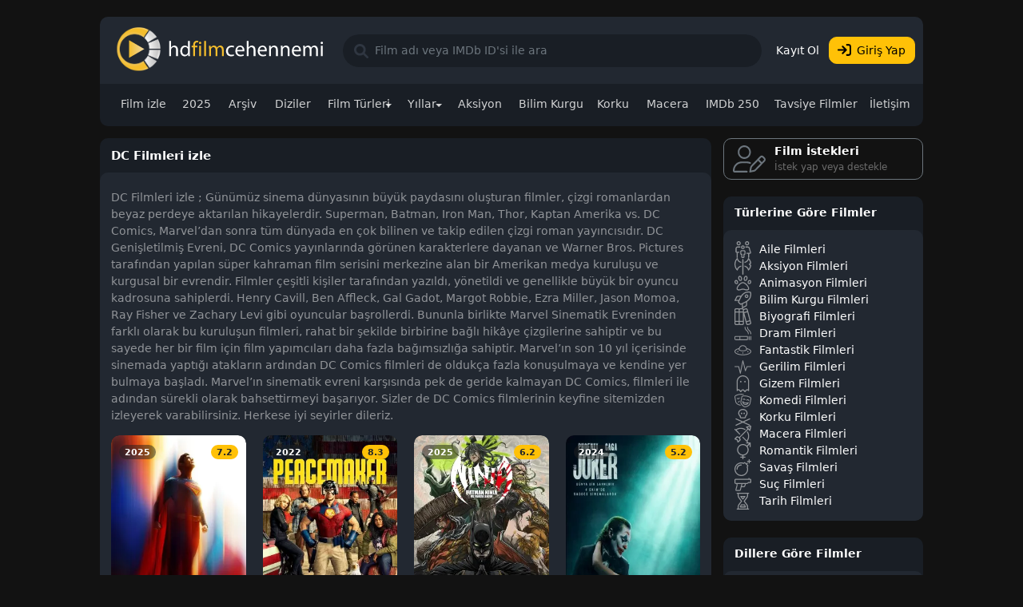

--- FILE ---
content_type: text/html; charset=UTF-8
request_url: https://www.hdfilmcehennemi2.site/kategori/dc-filmleri-izle
body_size: 27484
content:
<!DOCTYPE html>
<html lang="tr">
<head>
 <meta charset="utf-8">
<meta http-equiv="X-UA-Compatible" content="IE=edge">
<meta name="viewport" content="width=device-width, initial-scale=1.0">
<meta http-equiv="Content-Type" content="text/html; charset=UTF-8">
<meta http-equiv="Content-Language" content="TR">
<meta name="google" content="notranslate">
<meta name="yandex-verification" content="3a6381ffbba0f2f9" />
<base href="https://www.hdfilmcehennemi2.site/">
 <title>DC Filmleri izle | hdfilmcehennemi2 | T&uuml;rk&ccedil;e Dublaj Full HD Kalite Film izle</title>
<!--[if lt IE 9]>
<script src=https://oss.maxcdn.com/html5shiv/3.7.3/html5shiv.min.js></script>
<script src=https://oss.maxcdn.com/respond/1.4.2/respond.min.js></script>
<![endif]-->
<link rel="stylesheet" href="https://www.hdfilmcehennemi2.site/assets/front/css/style.css?v=2023" type="text/css">
<link rel="apple-touch-icon" sizes="180x180" href="https://www.hdfilmcehennemi2.site/apple-touch-icon.png">
<link rel="icon" type="image/png" sizes="16x16" href="https://www.hdfilmcehennemi2.site/favicon.png">
<link rel="manifest" href="https://www.hdfilmcehennemi2.site/site.webmanifest">
<link rel="mask-icon" href="https://www.hdfilmcehennemi2.site/safari-pinned-tab.svg" color="#222831">
<link rel="shortcut icon" href="https://www.hdfilmcehennemi2.site/favicon.png">
<link rel="alternate" type="application/rss+xml" title="hdfilmcehennemi2 | T&uuml;rk&ccedil;e Dublaj Full HD Kalite Film izle" href="https://www.hdfilmcehennemi2.site/feed" />
<meta name="msapplication-TileColor" content="#222831">
<meta name="msapplication-config" content="https://www.hdfilmcehennemi2.site/browserconfig.xml">
<meta name="theme-color" content="#222831">
<meta name="apple-mobile-web-app-status-bar-style" content="black-translucent" />
<style>
 .footer-menu a {
 display: inline-block;
 padding: 5px 2px;
 min-width: 30px;
 min-height: 30px;
}
.text-muted {
 color: #aab8c4 !important
}
</style>

  <meta property="og:locale" content="tr_TR" />
 <meta property="og:site_name" content="hdfilmcehennemi2 | T&uuml;rk&ccedil;e Dublaj Full HD Kalite Film izle" />
     <meta property="og:title" content="DC Filmleri izle | hdfilmcehennemi2 | T&uuml;rk&ccedil;e Dublaj Full HD Kalite Film izle" />
   
 <meta name="description" content="DC Filmleri izle ; G&uuml;n&uuml;m&uuml;z sinema d&uuml;nyasının b&uuml;y&uuml;k paydasını oluşturan filmler, &ccedil;izgi romanlardan beyaz perdeye aktarılan hikayelerdir. Superman, Batman, Iro...">
 
 <meta property="og:url" content="https://www.hdfilmcehennemi2.site/kategori/dc-filmleri-izle" />
<script>
 window.lazySizesConfig = window.lazySizesConfig || {};
 window.lazySizesConfig.expand = 10;
 window.lazySizesConfig.loadMode = 1;
 window.rekAktif = false;
 !function(a,b){var c=b(a,a.document);a.lazySizes=c,"object"==typeof module&&module.exports&&(module.exports=c)}("undefined"!=typeof window?window:{},function(a,b){"use strict";var c,d;if(function(){var b,c={lazyClass:"lazyload",loadedClass:"lazyloaded",loadingClass:"lazyloading",preloadClass:"lazypreload",errorClass:"lazyerror",autosizesClass:"lazyautosizes",srcAttr:"data-src",srcsetAttr:"data-srcset",sizesAttr:"data-sizes",minSize:40,customMedia:{},init:!0,expFactor:1.5,hFac:.8,loadMode:2,loadHidden:!0,ricTimeout:0,throttleDelay:125};d=a.lazySizesConfig||a.lazysizesConfig||{};for(b in c)b in d||(d[b]=c[b])}(),!b||!b.getElementsByClassName)return{init:function(){},cfg:d,noSupport:!0};var e=b.documentElement,f=a.Date,g=a.HTMLPictureElement,h="addEventListener",i="getAttribute",j=a[h],k=a.setTimeout,l=a.requestAnimationFrame||k,m=a.requestIdleCallback,n=/^picture$/i,o=["load","error","lazyincluded","_lazyloaded"],p={},q=Array.prototype.forEach,r=function(a,b){return p[b]||(p[b]=new RegExp("(\\s|^)"+b+"(\\s|$)")),p[b].test(a[i]("class")||"")&&p[b]},s=function(a,b){r(a,b)||a.setAttribute("class",(a[i]("class")||"").trim()+" "+b)},t=function(a,b){var c;(c=r(a,b))&&a.setAttribute("class",(a[i]("class")||"").replace(c," "))},u=function(a,b,c){var d=c?h:"removeEventListener";c&&u(a,b),o.forEach(function(c){a[d](c,b)})},v=function(a,d,e,f,g){var h=b.createEvent("Event");return e||(e={}),e.instance=c,h.initEvent(d,!f,!g),h.detail=e,a.dispatchEvent(h),h},w=function(b,c){var e;!g&&(e=a.picturefill||d.pf)?(c&&c.src&&!b[i]("srcset")&&b.setAttribute("srcset",c.src),e({reevaluate:!0,elements:[b]})):c&&c.src&&(b.src=c.src)},x=function(a,b){return(getComputedStyle(a,null)||{})[b]},y=function(a,b,c){for(c=c||a.offsetWidth;c<d.minSize&&b&&!a._lazysizesWidth;)c=b.offsetWidth,b=b.parentNode;return c},z=function(){var a,c,d=[],e=[],f=d,g=function(){var b=f;for(f=d.length?e:d,a=!0,c=!1;b.length;)b.shift()();a=!1},h=function(d,e){a&&!e?d.apply(this,arguments):(f.push(d),c||(c=!0,(b.hidden?k:l)(g)))};return h._lsFlush=g,h}(),A=function(a,b){return b?function(){z(a)}:function(){var b=this,c=arguments;z(function(){a.apply(b,c)})}},B=function(a){var b,c=0,e=d.throttleDelay,g=d.ricTimeout,h=function(){b=!1,c=f.now(),a()},i=m&&g>49?function(){m(h,{timeout:g}),g!==d.ricTimeout&&(g=d.ricTimeout)}:A(function(){k(h)},!0);return function(a){var d;(a=!0===a)&&(g=33),b||(b=!0,d=e-(f.now()-c),d<0&&(d=0),a||d<9?i():k(i,d))}},C=function(a){var b,c,d=99,e=function(){b=null,a()},g=function(){var a=f.now()-c;a<d?k(g,d-a):(m||e)(e)};return function(){c=f.now(),b||(b=k(g,d))}},D=function(){var g,m,o,p,y,D,F,G,H,I,J,K,L=/^img$/i,M=/^iframe$/i,N="onscroll"in a&&!/(gle|ing)bot/.test(navigator.userAgent),O=0,P=0,Q=0,R=-1,S=function(a){Q--,(!a||Q<0||!a.target)&&(Q=0)},T=function(a){return null==K&&(K="hidden"==x(b.body,"visibility")),K||!("hidden"==x(a.parentNode,"visibility")&&"hidden"==x(a,"visibility"))},U=function(a,c){var d,f=a,g=T(a);for(G-=c,J+=c,H-=c,I+=c;g&&(f=f.offsetParent)&&f!=b.body&&f!=e;)(g=(x(f,"opacity")||1)>0)&&"visible"!=x(f,"overflow")&&(d=f.getBoundingClientRect(),g=I>d.left&&H<d.right&&J>d.top-1&&G<d.bottom+1);return g},V=function(){var a,f,h,j,k,l,n,o,q,r,s,t,u=c.elements;if((p=d.loadMode)&&Q<8&&(a=u.length)){for(f=0,R++;f<a;f++)if(u[f]&&!u[f]._lazyRace)if(!N||c.prematureUnveil&&c.prematureUnveil(u[f]))ba(u[f]);else if((o=u[f][i]("data-expand"))&&(l=1*o)||(l=P),r||(r=!d.expand||d.expand<1?e.clientHeight>500&&e.clientWidth>500?500:370:d.expand,c._defEx=r,s=r*d.expFactor,t=d.hFac,K=null,P<s&&Q<1&&R>2&&p>2&&!b.hidden?(P=s,R=0):P=p>1&&R>1&&Q<6?r:O),q!==l&&(D=innerWidth+l*t,F=innerHeight+l,n=-1*l,q=l),h=u[f].getBoundingClientRect(),(J=h.bottom)>=n&&(G=h.top)<=F&&(I=h.right)>=n*t&&(H=h.left)<=D&&(J||I||H||G)&&(d.loadHidden||T(u[f]))&&(m&&Q<3&&!o&&(p<3||R<4)||U(u[f],l))){if(ba(u[f]),k=!0,Q>9)break}else!k&&m&&!j&&Q<4&&R<4&&p>2&&(g[0]||d.preloadAfterLoad)&&(g[0]||!o&&(J||I||H||G||"auto"!=u[f][i](d.sizesAttr)))&&(j=g[0]||u[f]);j&&!k&&ba(j)}},W=B(V),X=function(a){var b=a.target;if(b._lazyCache)return void delete b._lazyCache;S(a),s(b,d.loadedClass),t(b,d.loadingClass),u(b,Z),v(b,"lazyloaded")},Y=A(X),Z=function(a){Y({target:a.target})},$=function(a,b){try{a.contentWindow.location.replace(b)}catch(c){a.src=b}},_=function(a){var b,c=a[i](d.srcsetAttr);(b=d.customMedia[a[i]("data-media")||a[i]("media")])&&a.setAttribute("media",b),c&&a.setAttribute("srcset",c)},aa=A(function(a,b,c,e,f){var g,h,j,l,m,p;(m=v(a,"lazybeforeunveil",b)).defaultPrevented||(e&&(c?s(a,d.autosizesClass):a.setAttribute("sizes",e)),h=a[i](d.srcsetAttr),g=a[i](d.srcAttr),f&&(j=a.parentNode,l=j&&n.test(j.nodeName||"")),p=b.firesLoad||"src"in a&&(h||g||l),m={target:a},s(a,d.loadingClass),p&&(clearTimeout(o),o=k(S,2500),u(a,Z,!0)),l&&q.call(j.getElementsByTagName("source"),_),h?a.setAttribute("srcset",h):g&&!l&&(M.test(a.nodeName)?$(a,g):a.src=g),f&&(h||l)&&w(a,{src:g})),a._lazyRace&&delete a._lazyRace,t(a,d.lazyClass),z(function(){var b=a.complete&&a.naturalWidth>1;p&&!b||(b&&s(a,"ls-is-cached"),X(m),a._lazyCache=!0,k(function(){"_lazyCache"in a&&delete a._lazyCache},9)),"lazy"==a.loading&&Q--},!0)}),ba=function(a){if(!a._lazyRace){var b,c=L.test(a.nodeName),e=c&&(a[i](d.sizesAttr)||a[i]("sizes")),f="auto"==e;(!f&&m||!c||!a[i]("src")&&!a.srcset||a.complete||r(a,d.errorClass)||!r(a,d.lazyClass))&&(b=v(a,"lazyunveilread").detail,f&&E.updateElem(a,!0,a.offsetWidth),a._lazyRace=!0,Q++,aa(a,b,f,e,c))}},ca=C(function(){d.loadMode=3,W()}),da=function(){3==d.loadMode&&(d.loadMode=2),ca()},ea=function(){if(!m){if(f.now()-y<999)return void k(ea,999);m=!0,d.loadMode=3,W(),j("scroll",da,!0)}};return{_:function(){y=f.now(),c.elements=b.getElementsByClassName(d.lazyClass),g=b.getElementsByClassName(d.lazyClass+" "+d.preloadClass),j("scroll",W,!0),j("resize",W,!0),j("pageshow",function(a){if(a.persisted){var c=b.querySelectorAll("."+d.loadingClass);c.length&&c.forEach&&l(function(){c.forEach(function(a){a.complete&&ba(a)})})}}),a.MutationObserver?new MutationObserver(W).observe(e,{childList:!0,subtree:!0,attributes:!0}):(e[h]("DOMNodeInserted",W,!0),e[h]("DOMAttrModified",W,!0),setInterval(W,999)),j("hashchange",W,!0),["focus","mouseover","click","load","transitionend","animationend"].forEach(function(a){b[h](a,W,!0)}),/d$|^c/.test(b.readyState)?ea():(j("load",ea),b[h]("DOMContentLoaded",W),k(ea,2e4)),c.elements.length?(V(),z._lsFlush()):W()},checkElems:W,unveil:ba,_aLSL:da}}(),E=function(){var a,c=A(function(a,b,c,d){var e,f,g;if(a._lazysizesWidth=d,d+="px",a.setAttribute("sizes",d),n.test(b.nodeName||""))for(e=b.getElementsByTagName("source"),f=0,g=e.length;f<g;f++)e[f].setAttribute("sizes",d);c.detail.dataAttr||w(a,c.detail)}),e=function(a,b,d){var e,f=a.parentNode;f&&(d=y(a,f,d),e=v(a,"lazybeforesizes",{width:d,dataAttr:!!b}),e.defaultPrevented||(d=e.detail.width)&&d!==a._lazysizesWidth&&c(a,f,e,d))},f=function(){var b,c=a.length;if(c)for(b=0;b<c;b++)e(a[b])},g=C(f);return{_:function(){a=b.getElementsByClassName(d.autosizesClass),j("resize",g)},checkElems:g,updateElem:e}}(),F=function(){!F.i&&b.getElementsByClassName&&(F.i=!0,E._(),D._())};return k(function(){d.init&&F()}),c={cfg:d,autoSizer:E,loader:D,init:F,uP:w,aC:s,rC:t,hC:r,fire:v,gW:y,rAF:z}})</script></head>
<body class="p-0 mt-0">
<div class="main-container container mt-0 mt-lg-4">
  <nav class="navbar navbar-expand-lg navbar-dark bg-dark header">
 <div class="container-fluid">
 <button class="navbar-toggler border-0 px-1" type="button" data-bs-toggle="collapse" data-bs-target="#topNav">
 <svg xmlns="http://www.w3.org/2000/svg" viewBox="0 0 448 512" class="svg-inline--fa"><path d="M0 96C0 78.33 14.33 64 32 64H416C433.7 64 448 78.33 448 96C448 113.7 433.7 128 416 128H32C14.33 128 0 113.7 0 96zM0 256C0 238.3 14.33 224 32 224H416C433.7 224 448 238.3 448 256C448 273.7 433.7 288 416 288H32C14.33 288 0 273.7 0 256zM416 448H32C14.33 448 0 433.7 0 416C0 398.3 14.33 384 32 384H416C433.7 384 448 398.3 448 416C448 433.7 433.7 448 416 448z"/></svg>
 </button>
 <a class="navbar-brand img-logo " href="https://www.hdfilmcehennemi2.site/" title="hdfilmcehennemi2 | T&uuml;rk&ccedil;e Dublaj Full HD Kalite Film izle">
 <img src="https://www.hdfilmcehennemi2.site/assets/front/img/hd_logo.svg" width="100" height="50" alt="hdfilmcehennemi2 | T&uuml;rk&ccedil;e Dublaj Full HD Kalite Film izle">
	</a>
 <button class="navbar-toggler border-0 px-1" type="button" data-bs-toggle="collapse" data-bs-target="#sidebarNav">
 <svg xmlns="http://www.w3.org/2000/svg" viewBox="0 0 512 512" class="svg-inline--fa"><path d="M3.853 54.87C10.47 40.9 24.54 32 40 32H472C487.5 32 501.5 40.9 508.1 54.87C514.8 68.84 512.7 85.37 502.1 97.33L320 320.9V448C320 460.1 313.2 471.2 302.3 476.6C291.5 482 278.5 480.9 268.8 473.6L204.8 425.6C196.7 419.6 192 410.1 192 400V320.9L9.042 97.33C-.745 85.37-2.765 68.84 3.854 54.87L3.853 54.87z"/></svg>
 </button>
 <div class="collapse navbar-collapse" id="topNav">
 <div class="d-flex w-100">
 <input class="form-control form-control-md form-control-dark header-search me-2" id="search" type="search" placeholder="Film adı veya IMDb ID'si ile ara">
 </div>
 <div class="d-flex justify-content-center my-3 my-sm-0">
   <button type="button" class="btn btn-default text-white" data-bs-toggle="modal" data-bs-target="#registerModal">Kayıt Ol</button>
 <button type="button" class="btn btn-warning" data-bs-toggle="modal" data-bs-target="#loginModal"><svg xmlns="http://www.w3.org/2000/svg" viewBox="0 0 512 512" class="svg-inline--fa me-2"><path d="M416 32h-64c-17.67 0-32 14.33-32 32s14.33 32 32 32h64c17.67 0 32 14.33 32 32v256c0 17.67-14.33 32-32 32h-64c-17.67 0-32 14.33-32 32s14.33 32 32 32h64c53.02 0 96-42.98 96-96V128C512 74.98 469 32 416 32zM342.6 233.4l-128-128c-12.51-12.51-32.76-12.49-45.25 0c-12.5 12.5-12.5 32.75 0 45.25L242.8 224H32C14.31 224 0 238.3 0 256s14.31 32 32 32h210.8l-73.38 73.38c-12.5 12.5-12.5 32.75 0 45.25s32.75 12.5 45.25 0l128-128C355.1 266.1 355.1 245.9 342.6 233.4z"/></svg>Giriş Yap</button>
   </div>
 </div>
 </div>
	</nav>
	<nav class="navbar navbar-expand-lg navbar-dark bg-darker main-menu">
 <div class="container-fluid">
 <div class="collapse navbar-collapse" id="topNav">
 <ul class="navbar-nav me-auto mb-2 mb-md-0 text-center">
   <li class="nav-item ">
 <a href="https://www.hdfilmcehennemi2.site/" class="nav-link " >Film izle</a>
  </li>
  <li class="nav-item ">
 <a href="https://www.hdfilmcehennemi2.site/yil/2025" class="nav-link " >2025</a>
  </li>
  <li class="nav-item ">
 <a href="https://www.hdfilmcehennemi2.site/kesfet" class="nav-link " >Arşiv</a>
  </li>
  <li class="nav-item ">
 <a href="https://www.hdfilmcehennemi2.site/dizi-izle" class="nav-link " >Diziler</a>
  </li>
  <li class="nav-item dropdown">
 <a href="https://www.hdfilmcehennemi2.site/#" class="nav-link dropdown-toggle" data-bs-toggle=&quot;dropdown&quot;>Film T&uuml;rleri</a>
  <ul class="dropdown-menu dropdown-menu-dark top-dropdown flex-wrap" style="width:350px">
  <li class="w-50"><a href="https://www.hdfilmcehennemi2.site/tur/aile-filmleri" class="dropdown-item">Aile Filmleri</a></li>
  <li class="w-50"><a href="https://www.hdfilmcehennemi2.site/tur/aksiyon-filmleri-izle" class="dropdown-item">Aksiyon Filmleri</a></li>
  <li class="w-50"><a href="https://www.hdfilmcehennemi2.site/tur/animasyon-film-izle" class="dropdown-item">Animasyon Filmleri</a></li>
  <li class="w-50"><a href="https://www.hdfilmcehennemi2.site/tur/belgesel-filmleri" class="dropdown-item">Belgesel</a></li>
  <li class="w-50"><a href="https://www.hdfilmcehennemi2.site/tur/bilim-kurgu-filmleri-izle" class="dropdown-item">Bilim Kurgu Filmleri</a></li>
  <li class="w-50"><a href="https://www.hdfilmcehennemi2.site/tur/biyografi-filmleri" class="dropdown-item">Biyografi Filmleri</a></li>
  <li class="w-50"><a href="https://www.hdfilmcehennemi2.site/tur/dram-filmleri" class="dropdown-item">Dram Filmleri</a></li>
  <li class="w-50"><a href="https://www.hdfilmcehennemi2.site/tur/fantastik-filmleri" class="dropdown-item">Fantastik Filmleri</a></li>
  <li class="w-50"><a href="https://www.hdfilmcehennemi2.site/tur/gerilim-filmleri" class="dropdown-item">Gerilim Filmleri</a></li>
  <li class="w-50"><a href="https://www.hdfilmcehennemi2.site/tur/gizem-filmleri" class="dropdown-item">Gizem Filmleri</a></li>
  <li class="w-50"><a href="https://www.hdfilmcehennemi2.site/tur/komedi-filmleri" class="dropdown-item">Komedi Filmleri</a></li>
  <li class="w-50"><a href="https://www.hdfilmcehennemi2.site/tur/korku-filmleri" class="dropdown-item">Korku Filmleri</a></li>
  <li class="w-50"><a href="https://www.hdfilmcehennemi2.site/tur/macera-filmleri" class="dropdown-item">Macera Filmleri</a></li>
  <li class="w-50"><a href="https://www.hdfilmcehennemi2.site/tur/muzik-filmleri" class="dropdown-item">M&uuml;zik Filmleri</a></li>
  <li class="w-50"><a href="https://www.hdfilmcehennemi2.site/tur/muzikal-filmler" class="dropdown-item">M&uuml;zikal Fimleri</a></li>
  <li class="w-50"><a href="https://www.hdfilmcehennemi2.site/tur/savas-filmleri" class="dropdown-item">Savaş Filmleri</a></li>
  <li class="w-50"><a href="https://www.hdfilmcehennemi2.site/tur/spor-filmleri" class="dropdown-item">Spor Filmleri</a></li>
  <li class="w-50"><a href="https://www.hdfilmcehennemi2.site/tur/suc-filmleri" class="dropdown-item">Su&ccedil; Filmleri</a></li>
  <li class="w-50"><a href="https://www.hdfilmcehennemi2.site/tur/tarih-filmleri" class="dropdown-item">Tarih Filmleri</a></li>
  <li class="w-50"><a href="https://www.hdfilmcehennemi2.site/tur/western-filmleri" class="dropdown-item">Western Filmleri</a></li>
  </ul>
  </li>
  <li class="nav-item dropdown">
 <a href="https://www.hdfilmcehennemi2.site/#" class="nav-link dropdown-toggle" data-bs-toggle=&quot;dropdown&quot;>Yıllar</a>
  <ul class="dropdown-menu dropdown-menu-dark top-dropdown flex-wrap" style="width:350px">
  <li class="w-50"><a href="https://www.hdfilmcehennemi2.site/yil/2023" class="dropdown-item">2023 Filmleri</a></li>
  <li class="w-50"><a href="https://www.hdfilmcehennemi2.site/yil/2022" class="dropdown-item">2022 Filmleri</a></li>
  <li class="w-50"><a href="https://www.hdfilmcehennemi2.site/yil/2021" class="dropdown-item">2021 Filmleri</a></li>
  <li class="w-50"><a href="https://www.hdfilmcehennemi2.site/yil/2020" class="dropdown-item">2020 Filmleri</a></li>
  <li class="w-50"><a href="https://www.hdfilmcehennemi2.site/yil/2019" class="dropdown-item">2019 Filmleri</a></li>
  <li class="w-50"><a href="https://www.hdfilmcehennemi2.site/yil/2018" class="dropdown-item">2018 Filmleri</a></li>
  <li class="w-50"><a href="https://www.hdfilmcehennemi2.site/yil/2017" class="dropdown-item">2017 Filmleri</a></li>
  <li class="w-50"><a href="https://www.hdfilmcehennemi2.site/yil/2016" class="dropdown-item">2016 Filmleri</a></li>
  <li class="w-50"><a href="https://www.hdfilmcehennemi2.site/yil/2015" class="dropdown-item">2015 Filmleri</a></li>
  <li class="w-50"><a href="https://www.hdfilmcehennemi2.site/yil/2014" class="dropdown-item">2014 Filmleri</a></li>
  <li class="w-50"><a href="https://www.hdfilmcehennemi2.site/yil/2013" class="dropdown-item">2013 Filmleri</a></li>
  <li class="w-50"><a href="https://www.hdfilmcehennemi2.site/yil/2012" class="dropdown-item">2012 Filmleri</a></li>
  <li class="w-50"><a href="https://www.hdfilmcehennemi2.site/yil/2011" class="dropdown-item">2011 Filmleri</a></li>
  <li class="w-50"><a href="https://www.hdfilmcehennemi2.site/yil/2010" class="dropdown-item">2010 Filmleri</a></li>
  <li class="w-50"><a href="https://www.hdfilmcehennemi2.site/eski-filmler" class="dropdown-item">Eski Filmler</a></li>
  <li class="w-50"><a href="https://www.hdfilmcehennemi2.site/yil/2024" class="dropdown-item">2024 Filmleri</a></li>
  <li class="w-50"><a href="https://www.hdfilmcehennemi2.site/yil/2025" class="dropdown-item">2025 Filmleri</a></li>
  </ul>
  </li>
  <li class="nav-item ">
 <a href="https://www.hdfilmcehennemi2.site/tur/aksiyon-filmleri-izle" class="nav-link " >Aksiyon</a>
  </li>
  <li class="nav-item ">
 <a href="https://www.hdfilmcehennemi2.site/tur/bilim-kurgu-filmleri-izle" class="nav-link " >Bilim Kurgu</a>
  </li>
  <li class="nav-item ">
 <a href="https://www.hdfilmcehennemi2.site/tur/korku-filmleri" class="nav-link " >Korku</a>
  </li>
  <li class="nav-item ">
 <a href="https://www.hdfilmcehennemi2.site/tur/macera-filmleri" class="nav-link " >Macera</a>
  </li>
  <li class="nav-item ">
 <a href="https://www.hdfilmcehennemi2.site/imdb-puani" class="nav-link " >IMDb 250</a>
  </li>
  <li class="nav-item ">
 <a href="https://www.hdfilmcehennemi2.site/kategori/tavsiye-filmleri-izle" class="nav-link " >Tavsiye Filmler</a>
  </li>
  <li class="nav-item ">
 <a href="https://www.hdfilmcehennemi2.site/iletisim" class="nav-link " >İletişim</a>
  </li>
   </ul>
 </div>
 </div>
	</nav>
 <div class="wrapper-container">
  <main class="container">
  
  <div class="row">
 <div class="col inner-content">
  
 
 	<div class="card card-dark mb-4 p-0">
 <div class="card-header">
 <h1 class="page-title">DC Filmleri izle</h1>
  </div>
 <div class="card-body">
 
  <p class="text-white-50 pt-2">DC Filmleri izle ; Günümüz sinema dünyasının büyük paydasını oluşturan filmler, çizgi romanlardan beyaz perdeye aktarılan hikayelerdir. Superman, Batman, Iron Man, Thor, Kaptan Amerika vs.
DC Comics, Marvel’dan sonra tüm dünyada en çok bilinen ve takip edilen çizgi roman yayıncısıdır.
DC Genişletilmiş Evreni, DC Comics yayınlarında görünen karakterlere dayanan ve Warner Bros. Pictures tarafından yapılan süper kahraman film serisini merkezine alan bir Amerikan medya kuruluşu ve kurgusal bir evrendir.
Filmler çeşitli kişiler tarafından yazıldı, yönetildi ve genellikle büyük bir oyuncu kadrosuna sahiplerdi. Henry Cavill, Ben Affleck, Gal Gadot, Margot Robbie, Ezra Miller, Jason Momoa, Ray Fisher ve Zachary Levi gibi oyuncular başrollerdi. Bununla birlikte Marvel Sinematik Evreninden farklı olarak bu kuruluşun filmleri, rahat bir şekilde birbirine bağlı hikâye çizgilerine sahiptir ve bu sayede her bir film için film yapımcıları daha fazla bağımsızlığa sahiptir. Marvel’ın son 10 yıl içerisinde sinemada yaptığı atakların ardından DC Comics filmleri de oldukça fazla konuşulmaya ve kendine yer bulmaya başladı. Marvel’ın sinematik evreni karşısında pek de geride kalmayan DC Comics, filmleri ile adından sürekli olarak bahsettirmeyi başarıyor. Sizler de DC Comics filmlerinin keyfine sitemizden izleyerek varabilirsiniz. Herkese iyi seyirler dileriz.</p>
   <div id="moviesListResult">
 <div class="row">
  <div class="col-6 col-sm-3 poster-container">
 <div class="poster">
	<a href="https://www.hdfilmcehennemi2.site/hd-superman-izle" title="Superman izle">
 <div class="poster-image">
  <picture>
   <source type="image/webp" data-srcset="https://www.hdfilmcehennemi2.site/uploads/poster/superman_list.webp">
    <source type="image/jpeg" data-srcset="https://www.hdfilmcehennemi2.site/uploads/poster/superman_list.jpg">
  <img class="lazyload" alt="Superman izle" width="185" height="278" data-src="https://www.hdfilmcehennemi2.site/uploads/poster/superman_list.jpg" src="[data-uri]" />
 </picture>
  <div class="poster-cover">
  <div class="poster-meta">
 <div class="poster-year"><span class="badge rounded-pill bg-dark-50">2025</span></div>
 <div class="poster-imdb"><span class="badge rounded-pill bg-warning text-dark">7.2</span></div>
 </div>
 <div class="p-0">
 <div class="d-inline-flex badge rounded-pill bg-dark-50 poster-lang">
     <i class="tr-flag"></i> <svg xmlns="http://www.w3.org/2000/svg" viewBox="0 0 576 512" class="svg-inline--fa text-warning"><path d="M512 32H64C28.65 32 0 60.65 0 96v320c0 35.35 28.65 64 64 64h448c35.35 0 64-28.65 64-64V96C576 60.65 547.3 32 512 32zM168.6 289.9c18.69 18.72 49.19 18.72 67.87 0c9.375-9.375 24.56-9.375 33.94 0s9.375 24.56 0 33.94c-18.72 18.72-43.28 28.08-67.87 28.08s-49.16-9.359-67.87-28.08C116.5 305.8 106.5 281.6 106.5 256s9.1-49.75 28.12-67.88c37.44-37.44 98.31-37.44 135.7 0c9.375 9.375 9.375 24.56 0 33.94s-24.56 9.375-33.94 0c-18.69-18.72-49.19-18.72-67.87 0C159.5 231.1 154.5 243.2 154.5 256S159.5 280.9 168.6 289.9zM360.6 289.9c18.69 18.72 49.19 18.72 67.87 0c9.375-9.375 24.56-9.375 33.94 0s9.375 24.56 0 33.94c-18.72 18.72-43.28 28.08-67.87 28.08s-49.16-9.359-67.87-28.08C308.5 305.8 298.5 281.6 298.5 256s9.1-49.75 28.12-67.88c37.44-37.44 98.31-37.44 135.7 0c9.375 9.375 9.375 24.56 0 33.94s-24.56 9.375-33.94 0c-18.69-18.72-49.19-18.72-67.87 0C351.5 231.1 346.5 243.2 346.5 256S351.5 280.9 360.6 289.9z"/></svg> Dublaj &amp; Altyazı
       </div>
 </div>
  </div>
 </div>
  <div class="poster-title">
 <h2 class="title text-truncate">Superman izle</h2>
 </div>
 	</a>
</div> </div>
  <div class="col-6 col-sm-3 poster-container">
 <div class="poster">
	<a href="https://www.hdfilmcehennemi2.site/dizi/peacemaker-izle" title="Peacemaker izle">
 <div class="poster-image">
  <picture>
   <source type="image/webp" data-srcset="https://www.hdfilmcehennemi2.site/uploads/poster/peacemaker-izle_list.webp">
    <source type="image/jpeg" data-srcset="https://www.hdfilmcehennemi2.site/uploads/poster/peacemaker-izle_list.jpg">
  <img class="lazyload" alt="Peacemaker izle" width="185" height="278" data-src="https://www.hdfilmcehennemi2.site/uploads/poster/peacemaker-izle_list.jpg" src="[data-uri]" />
 </picture>
  <div class="poster-cover">
  <div class="poster-meta">
 <div class="poster-year"><span class="badge rounded-pill bg-dark-50">2022</span></div>
 <div class="poster-imdb"><span class="badge rounded-pill bg-warning text-dark">8.3</span></div>
 </div>
 <div class="p-0">
 <div class="d-inline-flex badge rounded-pill bg-dark-50 poster-lang">
  <svg xmlns="http://www.w3.org/2000/svg" viewBox="0 0 512 512" class="svg-inline--fa text-white"><path d="M322 96l55.03-55.03c9.375-9.375 9.375-24.56 0-33.94s-24.56-9.375-33.94 0l-87.05 86.95L169 7.031c-9.375-9.375-24.56-9.375-33.94 0s-9.375 24.56 0 33.94L190.1 96L64 96c-35.35 0-64 28.65-64 63.1v287.1C0 483.3 28.65 512 64 512h384c35.35 0 64-28.65 64-63.1V160c0-35.35-28.65-63.1-64-63.1L322 96zM448.1 208c13.25 0 24.03 10.74 24.03 23.1c0 13.25-10.75 24-24 24s-24-10.75-24-24C424.1 218.7 434.8 208 448.1 208zM384.1 384c0 35.35-28.67 64-64.01 64L128.1 448c-35.35 0-64-28.65-64-64V224c0-35.35 28.65-64 64-64l191.1 .0011c35.35 0 64.01 28.65 64.01 63.1V384zM424.1 312c0-13.26 10.75-24 24-24s24 10.74 24 24c0 13.25-10.75 24-24 24S424.1 325.3 424.1 312z"/></svg> Yabancı Dizi
  </div>
 </div>
  </div>
 </div>
  <div class="poster-title">
 <h2 class="title text-truncate">Peacemaker izle</h2>
 </div>
 	</a>
</div> </div>
  <div class="col-6 col-sm-3 poster-container">
 <div class="poster">
	<a href="https://www.hdfilmcehennemi2.site/ninja-batman-yakuzaya-karsi-izle" title="Ninja Batman Yakuza&#039;ya Karşı izle">
 <div class="poster-image">
  <picture>
   <source type="image/webp" data-srcset="https://www.hdfilmcehennemi2.site/uploads/poster/batman-ninja-vs-yakuza-league_list.webp">
    <source type="image/jpeg" data-srcset="https://www.hdfilmcehennemi2.site/uploads/poster/batman-ninja-vs-yakuza-league_list.jpg">
  <img class="lazyload" alt="Ninja Batman Yakuza&#039;ya Karşı izle" width="185" height="278" data-src="https://www.hdfilmcehennemi2.site/uploads/poster/batman-ninja-vs-yakuza-league_list.jpg" src="[data-uri]" />
 </picture>
  <div class="poster-cover">
  <div class="poster-meta">
 <div class="poster-year"><span class="badge rounded-pill bg-dark-50">2025</span></div>
 <div class="poster-imdb"><span class="badge rounded-pill bg-warning text-dark">6.2</span></div>
 </div>
 <div class="p-0">
 <div class="d-inline-flex badge rounded-pill bg-dark-50 poster-lang">
     <i class="tr-flag"></i> <svg xmlns="http://www.w3.org/2000/svg" viewBox="0 0 576 512" class="svg-inline--fa text-warning"><path d="M512 32H64C28.65 32 0 60.65 0 96v320c0 35.35 28.65 64 64 64h448c35.35 0 64-28.65 64-64V96C576 60.65 547.3 32 512 32zM168.6 289.9c18.69 18.72 49.19 18.72 67.87 0c9.375-9.375 24.56-9.375 33.94 0s9.375 24.56 0 33.94c-18.72 18.72-43.28 28.08-67.87 28.08s-49.16-9.359-67.87-28.08C116.5 305.8 106.5 281.6 106.5 256s9.1-49.75 28.12-67.88c37.44-37.44 98.31-37.44 135.7 0c9.375 9.375 9.375 24.56 0 33.94s-24.56 9.375-33.94 0c-18.69-18.72-49.19-18.72-67.87 0C159.5 231.1 154.5 243.2 154.5 256S159.5 280.9 168.6 289.9zM360.6 289.9c18.69 18.72 49.19 18.72 67.87 0c9.375-9.375 24.56-9.375 33.94 0s9.375 24.56 0 33.94c-18.72 18.72-43.28 28.08-67.87 28.08s-49.16-9.359-67.87-28.08C308.5 305.8 298.5 281.6 298.5 256s9.1-49.75 28.12-67.88c37.44-37.44 98.31-37.44 135.7 0c9.375 9.375 9.375 24.56 0 33.94s-24.56 9.375-33.94 0c-18.69-18.72-49.19-18.72-67.87 0C351.5 231.1 346.5 243.2 346.5 256S351.5 280.9 360.6 289.9z"/></svg> Dublaj &amp; Altyazı
       </div>
 </div>
  </div>
 </div>
  <div class="poster-title">
 <h2 class="title text-truncate">Ninja Batman Yakuza&#039;ya Karşı izle</h2>
 </div>
 	</a>
</div> </div>
  <div class="col-6 col-sm-3 poster-container">
 <div class="poster">
	<a href="https://www.hdfilmcehennemi2.site/joker-ikili-delilik-izle" title="Joker: İkili Delilik izle">
 <div class="poster-image">
  <picture>
   <source type="image/webp" data-srcset="https://www.hdfilmcehennemi2.site/uploads/poster/joker-ikili-delilik_list.webp">
    <source type="image/jpeg" data-srcset="https://www.hdfilmcehennemi2.site/uploads/poster/joker-ikili-delilik_list.jpg">
  <img class="lazyload" alt="Joker: İkili Delilik izle" width="185" height="278" data-src="https://www.hdfilmcehennemi2.site/uploads/poster/joker-ikili-delilik_list.jpg" src="[data-uri]" />
 </picture>
  <div class="poster-cover">
  <div class="poster-meta">
 <div class="poster-year"><span class="badge rounded-pill bg-dark-50">2024</span></div>
 <div class="poster-imdb"><span class="badge rounded-pill bg-warning text-dark">5.2</span></div>
 </div>
 <div class="p-0">
 <div class="d-inline-flex badge rounded-pill bg-dark-50 poster-lang">
     <i class="tr-flag"></i> <svg xmlns="http://www.w3.org/2000/svg" viewBox="0 0 576 512" class="svg-inline--fa text-warning"><path d="M512 32H64C28.65 32 0 60.65 0 96v320c0 35.35 28.65 64 64 64h448c35.35 0 64-28.65 64-64V96C576 60.65 547.3 32 512 32zM168.6 289.9c18.69 18.72 49.19 18.72 67.87 0c9.375-9.375 24.56-9.375 33.94 0s9.375 24.56 0 33.94c-18.72 18.72-43.28 28.08-67.87 28.08s-49.16-9.359-67.87-28.08C116.5 305.8 106.5 281.6 106.5 256s9.1-49.75 28.12-67.88c37.44-37.44 98.31-37.44 135.7 0c9.375 9.375 9.375 24.56 0 33.94s-24.56 9.375-33.94 0c-18.69-18.72-49.19-18.72-67.87 0C159.5 231.1 154.5 243.2 154.5 256S159.5 280.9 168.6 289.9zM360.6 289.9c18.69 18.72 49.19 18.72 67.87 0c9.375-9.375 24.56-9.375 33.94 0s9.375 24.56 0 33.94c-18.72 18.72-43.28 28.08-67.87 28.08s-49.16-9.359-67.87-28.08C308.5 305.8 298.5 281.6 298.5 256s9.1-49.75 28.12-67.88c37.44-37.44 98.31-37.44 135.7 0c9.375 9.375 9.375 24.56 0 33.94s-24.56 9.375-33.94 0c-18.69-18.72-49.19-18.72-67.87 0C351.5 231.1 346.5 243.2 346.5 256S351.5 280.9 360.6 289.9z"/></svg> Dublaj &amp; Altyazı
       </div>
 </div>
  </div>
 </div>
  <div class="poster-title">
 <h2 class="title text-truncate">Joker: İkili Delilik izle</h2>
 </div>
 	</a>
</div> </div>
  <div class="col-6 col-sm-3 poster-container">
 <div class="poster">
	<a href="https://www.hdfilmcehennemi2.site/justice-league-crisis-on-infinite-earths-part-two-izle" title="Justice League: Crisis on Infinite Earths Part Two izle">
 <div class="poster-image">
  <picture>
   <source type="image/webp" data-srcset="https://www.hdfilmcehennemi2.site/uploads/poster/justice-league-crisis-on-infinite-earths-part-two_list.webp">
    <source type="image/jpeg" data-srcset="https://www.hdfilmcehennemi2.site/uploads/poster/justice-league-crisis-on-infinite-earths-part-two_list.jpg">
  <img class="lazyload" alt="Justice League: Crisis on Infinite Earths Part Two izle" width="185" height="278" data-src="https://www.hdfilmcehennemi2.site/uploads/poster/justice-league-crisis-on-infinite-earths-part-two_list.jpg" src="[data-uri]" />
 </picture>
  <div class="poster-cover">
  <div class="poster-meta">
 <div class="poster-year"><span class="badge rounded-pill bg-dark-50">2024</span></div>
 <div class="poster-imdb"><span class="badge rounded-pill bg-warning text-dark">5.5</span></div>
 </div>
 <div class="p-0">
 <div class="d-inline-flex badge rounded-pill bg-dark-50 poster-lang">
     <i class="tr-flag"></i> <svg xmlns="http://www.w3.org/2000/svg" viewBox="0 0 576 512" class="svg-inline--fa text-warning"><path d="M512 32H64C28.65 32 0 60.65 0 96v320c0 35.35 28.65 64 64 64h448c35.35 0 64-28.65 64-64V96C576 60.65 547.3 32 512 32zM168.6 289.9c18.69 18.72 49.19 18.72 67.87 0c9.375-9.375 24.56-9.375 33.94 0s9.375 24.56 0 33.94c-18.72 18.72-43.28 28.08-67.87 28.08s-49.16-9.359-67.87-28.08C116.5 305.8 106.5 281.6 106.5 256s9.1-49.75 28.12-67.88c37.44-37.44 98.31-37.44 135.7 0c9.375 9.375 9.375 24.56 0 33.94s-24.56 9.375-33.94 0c-18.69-18.72-49.19-18.72-67.87 0C159.5 231.1 154.5 243.2 154.5 256S159.5 280.9 168.6 289.9zM360.6 289.9c18.69 18.72 49.19 18.72 67.87 0c9.375-9.375 24.56-9.375 33.94 0s9.375 24.56 0 33.94c-18.72 18.72-43.28 28.08-67.87 28.08s-49.16-9.359-67.87-28.08C308.5 305.8 298.5 281.6 298.5 256s9.1-49.75 28.12-67.88c37.44-37.44 98.31-37.44 135.7 0c9.375 9.375 9.375 24.56 0 33.94s-24.56 9.375-33.94 0c-18.69-18.72-49.19-18.72-67.87 0C351.5 231.1 346.5 243.2 346.5 256S351.5 280.9 360.6 289.9z"/></svg> Dublaj &amp; Altyazı
       </div>
 </div>
  </div>
 </div>
  <div class="poster-title">
 <h2 class="title text-truncate">Justice League: Crisis on Infinite Earths Part Two izle</h2>
 </div>
 	</a>
</div> </div>
  <div class="col-6 col-sm-3 poster-container">
 <div class="poster">
	<a href="https://www.hdfilmcehennemi2.site/watchmen-chapter-1-izle" title="Watchmen: Chapter I izle">
 <div class="poster-image">
  <picture>
   <source type="image/webp" data-srcset="https://www.hdfilmcehennemi2.site/uploads/poster/watchmen-chapter-i_list.webp">
    <source type="image/jpeg" data-srcset="https://www.hdfilmcehennemi2.site/uploads/poster/watchmen-chapter-i_list.jpg">
  <img class="lazyload" alt="Watchmen: Chapter I izle" width="185" height="278" data-src="https://www.hdfilmcehennemi2.site/uploads/poster/watchmen-chapter-i_list.jpg" src="[data-uri]" />
 </picture>
  <div class="poster-cover">
  <div class="poster-meta">
 <div class="poster-year"><span class="badge rounded-pill bg-dark-50">2024</span></div>
 <div class="poster-imdb"><span class="badge rounded-pill bg-warning text-dark">7.1</span></div>
 </div>
 <div class="p-0">
 <div class="d-inline-flex badge rounded-pill bg-dark-50 poster-lang">
        <svg xmlns="http://www.w3.org/2000/svg" viewBox="0 0 576 512" class="svg-inline--fa text-warning"><path d="M512 32H64C28.65 32 0 60.65 0 96v320c0 35.35 28.65 64 64 64h448c35.35 0 64-28.65 64-64V96C576 60.65 547.3 32 512 32zM168.6 289.9c18.69 18.72 49.19 18.72 67.87 0c9.375-9.375 24.56-9.375 33.94 0s9.375 24.56 0 33.94c-18.72 18.72-43.28 28.08-67.87 28.08s-49.16-9.359-67.87-28.08C116.5 305.8 106.5 281.6 106.5 256s9.1-49.75 28.12-67.88c37.44-37.44 98.31-37.44 135.7 0c9.375 9.375 9.375 24.56 0 33.94s-24.56 9.375-33.94 0c-18.69-18.72-49.19-18.72-67.87 0C159.5 231.1 154.5 243.2 154.5 256S159.5 280.9 168.6 289.9zM360.6 289.9c18.69 18.72 49.19 18.72 67.87 0c9.375-9.375 24.56-9.375 33.94 0s9.375 24.56 0 33.94c-18.72 18.72-43.28 28.08-67.87 28.08s-49.16-9.359-67.87-28.08C308.5 305.8 298.5 281.6 298.5 256s9.1-49.75 28.12-67.88c37.44-37.44 98.31-37.44 135.7 0c9.375 9.375 9.375 24.56 0 33.94s-24.56 9.375-33.94 0c-18.69-18.72-49.19-18.72-67.87 0C351.5 231.1 346.5 243.2 346.5 256S351.5 280.9 360.6 289.9z"/></svg> T&uuml;rk&ccedil;e Altyazı
    </div>
 </div>
  </div>
 </div>
  <div class="poster-title">
 <h2 class="title text-truncate">Watchmen: Chapter I izle</h2>
 </div>
 	</a>
</div> </div>
  <div class="col-6 col-sm-3 poster-container">
 <div class="poster">
	<a href="https://www.hdfilmcehennemi2.site/adalet-birligi-sonsuz-dunyalarda-kriz-bolum-bir-izle" title="Adalet Birliği: Sonsuz D&uuml;nyalarda Kriz B&ouml;l&uuml;m Bir izle">
 <div class="poster-image">
  <picture>
   <source type="image/webp" data-srcset="https://www.hdfilmcehennemi2.site/uploads/poster/adalet-birligi-sonsuz-dunyalarda-kriz-bolum-bir_list.webp">
    <source type="image/jpeg" data-srcset="https://www.hdfilmcehennemi2.site/uploads/poster/adalet-birligi-sonsuz-dunyalarda-kriz-bolum-bir_list.jpg">
  <img class="lazyload" alt="Adalet Birliği: Sonsuz D&uuml;nyalarda Kriz B&ouml;l&uuml;m Bir izle" width="185" height="278" data-src="https://www.hdfilmcehennemi2.site/uploads/poster/adalet-birligi-sonsuz-dunyalarda-kriz-bolum-bir_list.jpg" src="[data-uri]" />
 </picture>
  <div class="poster-cover">
  <div class="poster-meta">
 <div class="poster-year"><span class="badge rounded-pill bg-dark-50">2024</span></div>
 <div class="poster-imdb"><span class="badge rounded-pill bg-warning text-dark">6.2</span></div>
 </div>
 <div class="p-0">
 <div class="d-inline-flex badge rounded-pill bg-dark-50 poster-lang">
     <i class="tr-flag"></i> <svg xmlns="http://www.w3.org/2000/svg" viewBox="0 0 576 512" class="svg-inline--fa text-warning"><path d="M512 32H64C28.65 32 0 60.65 0 96v320c0 35.35 28.65 64 64 64h448c35.35 0 64-28.65 64-64V96C576 60.65 547.3 32 512 32zM168.6 289.9c18.69 18.72 49.19 18.72 67.87 0c9.375-9.375 24.56-9.375 33.94 0s9.375 24.56 0 33.94c-18.72 18.72-43.28 28.08-67.87 28.08s-49.16-9.359-67.87-28.08C116.5 305.8 106.5 281.6 106.5 256s9.1-49.75 28.12-67.88c37.44-37.44 98.31-37.44 135.7 0c9.375 9.375 9.375 24.56 0 33.94s-24.56 9.375-33.94 0c-18.69-18.72-49.19-18.72-67.87 0C159.5 231.1 154.5 243.2 154.5 256S159.5 280.9 168.6 289.9zM360.6 289.9c18.69 18.72 49.19 18.72 67.87 0c9.375-9.375 24.56-9.375 33.94 0s9.375 24.56 0 33.94c-18.72 18.72-43.28 28.08-67.87 28.08s-49.16-9.359-67.87-28.08C308.5 305.8 298.5 281.6 298.5 256s9.1-49.75 28.12-67.88c37.44-37.44 98.31-37.44 135.7 0c9.375 9.375 9.375 24.56 0 33.94s-24.56 9.375-33.94 0c-18.69-18.72-49.19-18.72-67.87 0C351.5 231.1 346.5 243.2 346.5 256S351.5 280.9 360.6 289.9z"/></svg> Dublaj &amp; Altyazı
       </div>
 </div>
  </div>
 </div>
  <div class="poster-title">
 <h2 class="title text-truncate">Adalet Birliği: Sonsuz D&uuml;nyalarda Kriz B&ouml;l&uuml;m Bir izle</h2>
 </div>
 	</a>
</div> </div>
  <div class="col-6 col-sm-3 poster-container">
 <div class="poster">
	<a href="https://www.hdfilmcehennemi2.site/aquaman-ve-kayip-krallik-izle" title="Aquaman ve Kayıp Krallık izle">
 <div class="poster-image">
  <picture>
   <source type="image/webp" data-srcset="https://www.hdfilmcehennemi2.site/uploads/poster/aquaman-ve-kayip-krallik-izle_list.webp">
    <source type="image/jpeg" data-srcset="https://www.hdfilmcehennemi2.site/uploads/poster/aquaman-ve-kayip-krallik-izle_list.jpg">
  <img class="lazyload" alt="Aquaman ve Kayıp Krallık izle" width="185" height="278" data-src="https://www.hdfilmcehennemi2.site/uploads/poster/aquaman-ve-kayip-krallik-izle_list.jpg" src="[data-uri]" />
 </picture>
  <div class="poster-cover">
  <div class="poster-meta">
 <div class="poster-year"><span class="badge rounded-pill bg-dark-50">2023</span></div>
 <div class="poster-imdb"><span class="badge rounded-pill bg-warning text-dark">5.6</span></div>
 </div>
 <div class="p-0">
 <div class="d-inline-flex badge rounded-pill bg-dark-50 poster-lang">
     <i class="tr-flag"></i> <svg xmlns="http://www.w3.org/2000/svg" viewBox="0 0 576 512" class="svg-inline--fa text-warning"><path d="M512 32H64C28.65 32 0 60.65 0 96v320c0 35.35 28.65 64 64 64h448c35.35 0 64-28.65 64-64V96C576 60.65 547.3 32 512 32zM168.6 289.9c18.69 18.72 49.19 18.72 67.87 0c9.375-9.375 24.56-9.375 33.94 0s9.375 24.56 0 33.94c-18.72 18.72-43.28 28.08-67.87 28.08s-49.16-9.359-67.87-28.08C116.5 305.8 106.5 281.6 106.5 256s9.1-49.75 28.12-67.88c37.44-37.44 98.31-37.44 135.7 0c9.375 9.375 9.375 24.56 0 33.94s-24.56 9.375-33.94 0c-18.69-18.72-49.19-18.72-67.87 0C159.5 231.1 154.5 243.2 154.5 256S159.5 280.9 168.6 289.9zM360.6 289.9c18.69 18.72 49.19 18.72 67.87 0c9.375-9.375 24.56-9.375 33.94 0s9.375 24.56 0 33.94c-18.72 18.72-43.28 28.08-67.87 28.08s-49.16-9.359-67.87-28.08C308.5 305.8 298.5 281.6 298.5 256s9.1-49.75 28.12-67.88c37.44-37.44 98.31-37.44 135.7 0c9.375 9.375 9.375 24.56 0 33.94s-24.56 9.375-33.94 0c-18.69-18.72-49.19-18.72-67.87 0C351.5 231.1 346.5 243.2 346.5 256S351.5 280.9 360.6 289.9z"/></svg> Dublaj &amp; Altyazı
       </div>
 </div>
  </div>
 </div>
  <div class="poster-title">
 <h2 class="title text-truncate">Aquaman ve Kayıp Krallık izle</h2>
 </div>
 	</a>
</div> </div>
  <div class="col-6 col-sm-3 poster-container">
 <div class="poster">
	<a href="https://www.hdfilmcehennemi2.site/scooby-doo-and-krypto-too-izle" title="Scooby-Doo! and Krypto, Too! izle">
 <div class="poster-image">
  <picture>
   <source type="image/webp" data-srcset="https://www.hdfilmcehennemi2.site/uploads/poster/scooby-doo-and-krypto-too_list.webp">
    <source type="image/jpeg" data-srcset="https://www.hdfilmcehennemi2.site/uploads/poster/scooby-doo-and-krypto-too_list.jpg">
  <img class="lazyload" alt="Scooby-Doo! and Krypto, Too! izle" width="185" height="278" data-src="https://www.hdfilmcehennemi2.site/uploads/poster/scooby-doo-and-krypto-too_list.jpg" src="[data-uri]" />
 </picture>
  <div class="poster-cover">
  <div class="poster-meta">
 <div class="poster-year"><span class="badge rounded-pill bg-dark-50">2023</span></div>
 <div class="poster-imdb"><span class="badge rounded-pill bg-warning text-dark">6.0</span></div>
 </div>
 <div class="p-0">
 <div class="d-inline-flex badge rounded-pill bg-dark-50 poster-lang">
     <i class="tr-flag"></i> <svg xmlns="http://www.w3.org/2000/svg" viewBox="0 0 576 512" class="svg-inline--fa text-warning"><path d="M512 32H64C28.65 32 0 60.65 0 96v320c0 35.35 28.65 64 64 64h448c35.35 0 64-28.65 64-64V96C576 60.65 547.3 32 512 32zM168.6 289.9c18.69 18.72 49.19 18.72 67.87 0c9.375-9.375 24.56-9.375 33.94 0s9.375 24.56 0 33.94c-18.72 18.72-43.28 28.08-67.87 28.08s-49.16-9.359-67.87-28.08C116.5 305.8 106.5 281.6 106.5 256s9.1-49.75 28.12-67.88c37.44-37.44 98.31-37.44 135.7 0c9.375 9.375 9.375 24.56 0 33.94s-24.56 9.375-33.94 0c-18.69-18.72-49.19-18.72-67.87 0C159.5 231.1 154.5 243.2 154.5 256S159.5 280.9 168.6 289.9zM360.6 289.9c18.69 18.72 49.19 18.72 67.87 0c9.375-9.375 24.56-9.375 33.94 0s9.375 24.56 0 33.94c-18.72 18.72-43.28 28.08-67.87 28.08s-49.16-9.359-67.87-28.08C308.5 305.8 298.5 281.6 298.5 256s9.1-49.75 28.12-67.88c37.44-37.44 98.31-37.44 135.7 0c9.375 9.375 9.375 24.56 0 33.94s-24.56 9.375-33.94 0c-18.69-18.72-49.19-18.72-67.87 0C351.5 231.1 346.5 243.2 346.5 256S351.5 280.9 360.6 289.9z"/></svg> Dublaj &amp; Altyazı
       </div>
 </div>
  </div>
 </div>
  <div class="poster-title">
 <h2 class="title text-truncate">Scooby-Doo! and Krypto, Too! izle</h2>
 </div>
 	</a>
</div> </div>
  <div class="col-6 col-sm-3 poster-container">
 <div class="poster">
	<a href="https://www.hdfilmcehennemi2.site/justice-league-warworld-izle" title="Justice League: Warworld izle">
 <div class="poster-image">
  <picture>
   <source type="image/webp" data-srcset="https://www.hdfilmcehennemi2.site/uploads/poster/justice-league-warworld_list.webp">
    <source type="image/jpeg" data-srcset="https://www.hdfilmcehennemi2.site/uploads/poster/justice-league-warworld_list.jpg">
  <img class="lazyload" alt="Justice League: Warworld izle" width="185" height="278" data-src="https://www.hdfilmcehennemi2.site/uploads/poster/justice-league-warworld_list.jpg" src="[data-uri]" />
 </picture>
  <div class="poster-cover">
  <div class="poster-meta">
 <div class="poster-year"><span class="badge rounded-pill bg-dark-50">2023</span></div>
 <div class="poster-imdb"><span class="badge rounded-pill bg-warning text-dark">5.3</span></div>
 </div>
 <div class="p-0">
 <div class="d-inline-flex badge rounded-pill bg-dark-50 poster-lang">
     <i class="tr-flag"></i> <svg xmlns="http://www.w3.org/2000/svg" viewBox="0 0 576 512" class="svg-inline--fa text-warning"><path d="M512 32H64C28.65 32 0 60.65 0 96v320c0 35.35 28.65 64 64 64h448c35.35 0 64-28.65 64-64V96C576 60.65 547.3 32 512 32zM168.6 289.9c18.69 18.72 49.19 18.72 67.87 0c9.375-9.375 24.56-9.375 33.94 0s9.375 24.56 0 33.94c-18.72 18.72-43.28 28.08-67.87 28.08s-49.16-9.359-67.87-28.08C116.5 305.8 106.5 281.6 106.5 256s9.1-49.75 28.12-67.88c37.44-37.44 98.31-37.44 135.7 0c9.375 9.375 9.375 24.56 0 33.94s-24.56 9.375-33.94 0c-18.69-18.72-49.19-18.72-67.87 0C159.5 231.1 154.5 243.2 154.5 256S159.5 280.9 168.6 289.9zM360.6 289.9c18.69 18.72 49.19 18.72 67.87 0c9.375-9.375 24.56-9.375 33.94 0s9.375 24.56 0 33.94c-18.72 18.72-43.28 28.08-67.87 28.08s-49.16-9.359-67.87-28.08C308.5 305.8 298.5 281.6 298.5 256s9.1-49.75 28.12-67.88c37.44-37.44 98.31-37.44 135.7 0c9.375 9.375 9.375 24.56 0 33.94s-24.56 9.375-33.94 0c-18.69-18.72-49.19-18.72-67.87 0C351.5 231.1 346.5 243.2 346.5 256S351.5 280.9 360.6 289.9z"/></svg> Dublaj &amp; Altyazı
       </div>
 </div>
  </div>
 </div>
  <div class="poster-title">
 <h2 class="title text-truncate">Justice League: Warworld izle</h2>
 </div>
 	</a>
</div> </div>
  <div class="col-6 col-sm-3 poster-container">
 <div class="poster">
	<a href="https://www.hdfilmcehennemi2.site/blue-beetle-izle-hd" title="Blue Beetle izle">
 <div class="poster-image">
  <picture>
   <source type="image/webp" data-srcset="https://www.hdfilmcehennemi2.site/uploads/poster/blue-beetle_list.webp">
    <source type="image/jpeg" data-srcset="https://www.hdfilmcehennemi2.site/uploads/poster/blue-beetle_list.jpg">
  <img class="lazyload" alt="Blue Beetle izle" width="185" height="278" data-src="https://www.hdfilmcehennemi2.site/uploads/poster/blue-beetle_list.jpg" src="[data-uri]" />
 </picture>
  <div class="poster-cover">
  <div class="poster-meta">
 <div class="poster-year"><span class="badge rounded-pill bg-dark-50">2023</span></div>
 <div class="poster-imdb"><span class="badge rounded-pill bg-warning text-dark">6.0</span></div>
 </div>
 <div class="p-0">
 <div class="d-inline-flex badge rounded-pill bg-dark-50 poster-lang">
     <i class="tr-flag"></i> <svg xmlns="http://www.w3.org/2000/svg" viewBox="0 0 576 512" class="svg-inline--fa text-warning"><path d="M512 32H64C28.65 32 0 60.65 0 96v320c0 35.35 28.65 64 64 64h448c35.35 0 64-28.65 64-64V96C576 60.65 547.3 32 512 32zM168.6 289.9c18.69 18.72 49.19 18.72 67.87 0c9.375-9.375 24.56-9.375 33.94 0s9.375 24.56 0 33.94c-18.72 18.72-43.28 28.08-67.87 28.08s-49.16-9.359-67.87-28.08C116.5 305.8 106.5 281.6 106.5 256s9.1-49.75 28.12-67.88c37.44-37.44 98.31-37.44 135.7 0c9.375 9.375 9.375 24.56 0 33.94s-24.56 9.375-33.94 0c-18.69-18.72-49.19-18.72-67.87 0C159.5 231.1 154.5 243.2 154.5 256S159.5 280.9 168.6 289.9zM360.6 289.9c18.69 18.72 49.19 18.72 67.87 0c9.375-9.375 24.56-9.375 33.94 0s9.375 24.56 0 33.94c-18.72 18.72-43.28 28.08-67.87 28.08s-49.16-9.359-67.87-28.08C308.5 305.8 298.5 281.6 298.5 256s9.1-49.75 28.12-67.88c37.44-37.44 98.31-37.44 135.7 0c9.375 9.375 9.375 24.56 0 33.94s-24.56 9.375-33.94 0c-18.69-18.72-49.19-18.72-67.87 0C351.5 231.1 346.5 243.2 346.5 256S351.5 280.9 360.6 289.9z"/></svg> Dublaj &amp; Altyazı
       </div>
 </div>
  </div>
 </div>
  <div class="poster-title">
 <h2 class="title text-truncate">Blue Beetle izle</h2>
 </div>
 	</a>
</div> </div>
  <div class="col-6 col-sm-3 poster-container">
 <div class="poster">
	<a href="https://www.hdfilmcehennemi2.site/merry-little-batman-izle" title="Merry Little Batman izle">
 <div class="poster-image">
  <picture>
   <source type="image/webp" data-srcset="https://www.hdfilmcehennemi2.site/uploads/poster/merry-little-batman_list.webp">
    <source type="image/jpeg" data-srcset="https://www.hdfilmcehennemi2.site/uploads/poster/merry-little-batman_list.jpg">
  <img class="lazyload" alt="Merry Little Batman izle" width="185" height="278" data-src="https://www.hdfilmcehennemi2.site/uploads/poster/merry-little-batman_list.jpg" src="[data-uri]" />
 </picture>
  <div class="poster-cover">
  <div class="poster-meta">
 <div class="poster-year"><span class="badge rounded-pill bg-dark-50">2023</span></div>
 <div class="poster-imdb"><span class="badge rounded-pill bg-warning text-dark">0.0</span></div>
 </div>
 <div class="p-0">
 <div class="d-inline-flex badge rounded-pill bg-dark-50 poster-lang">
     <i class="tr-flag"></i> <svg xmlns="http://www.w3.org/2000/svg" viewBox="0 0 576 512" class="svg-inline--fa text-warning"><path d="M512 32H64C28.65 32 0 60.65 0 96v320c0 35.35 28.65 64 64 64h448c35.35 0 64-28.65 64-64V96C576 60.65 547.3 32 512 32zM168.6 289.9c18.69 18.72 49.19 18.72 67.87 0c9.375-9.375 24.56-9.375 33.94 0s9.375 24.56 0 33.94c-18.72 18.72-43.28 28.08-67.87 28.08s-49.16-9.359-67.87-28.08C116.5 305.8 106.5 281.6 106.5 256s9.1-49.75 28.12-67.88c37.44-37.44 98.31-37.44 135.7 0c9.375 9.375 9.375 24.56 0 33.94s-24.56 9.375-33.94 0c-18.69-18.72-49.19-18.72-67.87 0C159.5 231.1 154.5 243.2 154.5 256S159.5 280.9 168.6 289.9zM360.6 289.9c18.69 18.72 49.19 18.72 67.87 0c9.375-9.375 24.56-9.375 33.94 0s9.375 24.56 0 33.94c-18.72 18.72-43.28 28.08-67.87 28.08s-49.16-9.359-67.87-28.08C308.5 305.8 298.5 281.6 298.5 256s9.1-49.75 28.12-67.88c37.44-37.44 98.31-37.44 135.7 0c9.375 9.375 9.375 24.56 0 33.94s-24.56 9.375-33.94 0c-18.69-18.72-49.19-18.72-67.87 0C351.5 231.1 346.5 243.2 346.5 256S351.5 280.9 360.6 289.9z"/></svg> Dublaj &amp; Altyazı
       </div>
 </div>
  </div>
 </div>
  <div class="poster-title">
 <h2 class="title text-truncate">Merry Little Batman izle</h2>
 </div>
 	</a>
</div> </div>
  <div class="col-6 col-sm-3 poster-container">
 <div class="poster">
	<a href="https://www.hdfilmcehennemi2.site/the-flash-izle-6" title="The Flash izle">
 <div class="poster-image">
  <picture>
   <source type="image/webp" data-srcset="https://www.hdfilmcehennemi2.site/uploads/poster/the-flash-izle_list.webp">
    <source type="image/jpeg" data-srcset="https://www.hdfilmcehennemi2.site/uploads/poster/the-flash-izle_list.jpg">
  <img class="lazyload" alt="The Flash izle" width="185" height="278" data-src="https://www.hdfilmcehennemi2.site/uploads/poster/the-flash-izle_list.jpg" src="[data-uri]" />
 </picture>
  <div class="poster-cover">
  <div class="poster-meta">
 <div class="poster-year"><span class="badge rounded-pill bg-dark-50">2023</span></div>
 <div class="poster-imdb"><span class="badge rounded-pill bg-warning text-dark">6.7</span></div>
 </div>
 <div class="p-0">
 <div class="d-inline-flex badge rounded-pill bg-dark-50 poster-lang">
     <i class="tr-flag"></i> <svg xmlns="http://www.w3.org/2000/svg" viewBox="0 0 576 512" class="svg-inline--fa text-warning"><path d="M512 32H64C28.65 32 0 60.65 0 96v320c0 35.35 28.65 64 64 64h448c35.35 0 64-28.65 64-64V96C576 60.65 547.3 32 512 32zM168.6 289.9c18.69 18.72 49.19 18.72 67.87 0c9.375-9.375 24.56-9.375 33.94 0s9.375 24.56 0 33.94c-18.72 18.72-43.28 28.08-67.87 28.08s-49.16-9.359-67.87-28.08C116.5 305.8 106.5 281.6 106.5 256s9.1-49.75 28.12-67.88c37.44-37.44 98.31-37.44 135.7 0c9.375 9.375 9.375 24.56 0 33.94s-24.56 9.375-33.94 0c-18.69-18.72-49.19-18.72-67.87 0C159.5 231.1 154.5 243.2 154.5 256S159.5 280.9 168.6 289.9zM360.6 289.9c18.69 18.72 49.19 18.72 67.87 0c9.375-9.375 24.56-9.375 33.94 0s9.375 24.56 0 33.94c-18.72 18.72-43.28 28.08-67.87 28.08s-49.16-9.359-67.87-28.08C308.5 305.8 298.5 281.6 298.5 256s9.1-49.75 28.12-67.88c37.44-37.44 98.31-37.44 135.7 0c9.375 9.375 9.375 24.56 0 33.94s-24.56 9.375-33.94 0c-18.69-18.72-49.19-18.72-67.87 0C351.5 231.1 346.5 243.2 346.5 256S351.5 280.9 360.6 289.9z"/></svg> Dublaj &amp; Altyazı
       </div>
 </div>
  </div>
 </div>
  <div class="poster-title">
 <h2 class="title text-truncate">The Flash izle</h2>
 </div>
 	</a>
</div> </div>
  <div class="col-6 col-sm-3 poster-container">
 <div class="poster">
	<a href="https://www.hdfilmcehennemi2.site/hd-shazam-2-tanrilarin-ofkesi-izle" title="Shazam! Tanrıların &Ouml;fkesi izle">
 <div class="poster-image">
  <picture>
   <source type="image/webp" data-srcset="https://www.hdfilmcehennemi2.site/uploads/poster/shazam-tanrilarin-ofkesi_list.webp">
    <source type="image/jpeg" data-srcset="https://www.hdfilmcehennemi2.site/uploads/poster/shazam-tanrilarin-ofkesi_list.jpg">
  <img class="lazyload" alt="Shazam! Tanrıların &Ouml;fkesi izle" width="185" height="278" data-src="https://www.hdfilmcehennemi2.site/uploads/poster/shazam-tanrilarin-ofkesi_list.jpg" src="[data-uri]" />
 </picture>
  <div class="poster-cover">
  <div class="poster-meta">
 <div class="poster-year"><span class="badge rounded-pill bg-dark-50">2023</span></div>
 <div class="poster-imdb"><span class="badge rounded-pill bg-warning text-dark">6.0</span></div>
 </div>
 <div class="p-0">
 <div class="d-inline-flex badge rounded-pill bg-dark-50 poster-lang">
     <i class="tr-flag"></i> <svg xmlns="http://www.w3.org/2000/svg" viewBox="0 0 576 512" class="svg-inline--fa text-warning"><path d="M512 32H64C28.65 32 0 60.65 0 96v320c0 35.35 28.65 64 64 64h448c35.35 0 64-28.65 64-64V96C576 60.65 547.3 32 512 32zM168.6 289.9c18.69 18.72 49.19 18.72 67.87 0c9.375-9.375 24.56-9.375 33.94 0s9.375 24.56 0 33.94c-18.72 18.72-43.28 28.08-67.87 28.08s-49.16-9.359-67.87-28.08C116.5 305.8 106.5 281.6 106.5 256s9.1-49.75 28.12-67.88c37.44-37.44 98.31-37.44 135.7 0c9.375 9.375 9.375 24.56 0 33.94s-24.56 9.375-33.94 0c-18.69-18.72-49.19-18.72-67.87 0C159.5 231.1 154.5 243.2 154.5 256S159.5 280.9 168.6 289.9zM360.6 289.9c18.69 18.72 49.19 18.72 67.87 0c9.375-9.375 24.56-9.375 33.94 0s9.375 24.56 0 33.94c-18.72 18.72-43.28 28.08-67.87 28.08s-49.16-9.359-67.87-28.08C308.5 305.8 298.5 281.6 298.5 256s9.1-49.75 28.12-67.88c37.44-37.44 98.31-37.44 135.7 0c9.375 9.375 9.375 24.56 0 33.94s-24.56 9.375-33.94 0c-18.69-18.72-49.19-18.72-67.87 0C351.5 231.1 346.5 243.2 346.5 256S351.5 280.9 360.6 289.9z"/></svg> Dublaj &amp; Altyazı
       </div>
 </div>
  </div>
 </div>
  <div class="poster-title">
 <h2 class="title text-truncate">Shazam! Tanrıların &Ouml;fkesi izle</h2>
 </div>
 	</a>
</div> </div>
  <div class="col-6 col-sm-3 poster-container">
 <div class="poster">
	<a href="https://www.hdfilmcehennemi2.site/justice-league-x-rwby-super-heroes-huntsmen-part-one-izle" title="Justice League x RWBY: Super Heroes &amp; Huntsmen, Part One izle">
 <div class="poster-image">
  <picture>
   <source type="image/webp" data-srcset="https://www.hdfilmcehennemi2.site/uploads/poster/justice-league-x-rwby-super-heroes-huntsmen-part-one_list.webp">
    <source type="image/jpeg" data-srcset="https://www.hdfilmcehennemi2.site/uploads/poster/justice-league-x-rwby-super-heroes-huntsmen-part-one_list.jpg">
  <img class="lazyload" alt="Justice League x RWBY: Super Heroes &amp; Huntsmen, Part One izle" width="185" height="278" data-src="https://www.hdfilmcehennemi2.site/uploads/poster/justice-league-x-rwby-super-heroes-huntsmen-part-one_list.jpg" src="[data-uri]" />
 </picture>
  <div class="poster-cover">
  <div class="poster-meta">
 <div class="poster-year"><span class="badge rounded-pill bg-dark-50">2023</span></div>
 <div class="poster-imdb"><span class="badge rounded-pill bg-warning text-dark">5.3</span></div>
 </div>
 <div class="p-0">
 <div class="d-inline-flex badge rounded-pill bg-dark-50 poster-lang">
     <i class="tr-flag"></i> <svg xmlns="http://www.w3.org/2000/svg" viewBox="0 0 576 512" class="svg-inline--fa text-warning"><path d="M512 32H64C28.65 32 0 60.65 0 96v320c0 35.35 28.65 64 64 64h448c35.35 0 64-28.65 64-64V96C576 60.65 547.3 32 512 32zM168.6 289.9c18.69 18.72 49.19 18.72 67.87 0c9.375-9.375 24.56-9.375 33.94 0s9.375 24.56 0 33.94c-18.72 18.72-43.28 28.08-67.87 28.08s-49.16-9.359-67.87-28.08C116.5 305.8 106.5 281.6 106.5 256s9.1-49.75 28.12-67.88c37.44-37.44 98.31-37.44 135.7 0c9.375 9.375 9.375 24.56 0 33.94s-24.56 9.375-33.94 0c-18.69-18.72-49.19-18.72-67.87 0C159.5 231.1 154.5 243.2 154.5 256S159.5 280.9 168.6 289.9zM360.6 289.9c18.69 18.72 49.19 18.72 67.87 0c9.375-9.375 24.56-9.375 33.94 0s9.375 24.56 0 33.94c-18.72 18.72-43.28 28.08-67.87 28.08s-49.16-9.359-67.87-28.08C308.5 305.8 298.5 281.6 298.5 256s9.1-49.75 28.12-67.88c37.44-37.44 98.31-37.44 135.7 0c9.375 9.375 9.375 24.56 0 33.94s-24.56 9.375-33.94 0c-18.69-18.72-49.19-18.72-67.87 0C351.5 231.1 346.5 243.2 346.5 256S351.5 280.9 360.6 289.9z"/></svg> Dublaj &amp; Altyazı
       </div>
 </div>
  </div>
 </div>
  <div class="poster-title">
 <h2 class="title text-truncate">Justice League x RWBY: Super Heroes &amp; Huntsmen, Part One izle</h2>
 </div>
 	</a>
</div> </div>
  <div class="col-6 col-sm-3 poster-container">
 <div class="poster">
	<a href="https://www.hdfilmcehennemi2.site/hdf-legion-of-super-heroes-izle" title="Legion of Super-Heroes izle">
 <div class="poster-image">
  <picture>
   <source type="image/webp" data-srcset="https://www.hdfilmcehennemi2.site/uploads/poster/legion-of-super-heroes_list.webp">
    <source type="image/jpeg" data-srcset="https://www.hdfilmcehennemi2.site/uploads/poster/legion-of-super-heroes_list.jpg">
  <img class="lazyload" alt="Legion of Super-Heroes izle" width="185" height="278" data-src="https://www.hdfilmcehennemi2.site/uploads/poster/legion-of-super-heroes_list.jpg" src="[data-uri]" />
 </picture>
  <div class="poster-cover">
  <div class="poster-meta">
 <div class="poster-year"><span class="badge rounded-pill bg-dark-50">2023</span></div>
 <div class="poster-imdb"><span class="badge rounded-pill bg-warning text-dark">5.7</span></div>
 </div>
 <div class="p-0">
 <div class="d-inline-flex badge rounded-pill bg-dark-50 poster-lang">
     <i class="tr-flag"></i> <svg xmlns="http://www.w3.org/2000/svg" viewBox="0 0 576 512" class="svg-inline--fa text-warning"><path d="M512 32H64C28.65 32 0 60.65 0 96v320c0 35.35 28.65 64 64 64h448c35.35 0 64-28.65 64-64V96C576 60.65 547.3 32 512 32zM168.6 289.9c18.69 18.72 49.19 18.72 67.87 0c9.375-9.375 24.56-9.375 33.94 0s9.375 24.56 0 33.94c-18.72 18.72-43.28 28.08-67.87 28.08s-49.16-9.359-67.87-28.08C116.5 305.8 106.5 281.6 106.5 256s9.1-49.75 28.12-67.88c37.44-37.44 98.31-37.44 135.7 0c9.375 9.375 9.375 24.56 0 33.94s-24.56 9.375-33.94 0c-18.69-18.72-49.19-18.72-67.87 0C159.5 231.1 154.5 243.2 154.5 256S159.5 280.9 168.6 289.9zM360.6 289.9c18.69 18.72 49.19 18.72 67.87 0c9.375-9.375 24.56-9.375 33.94 0s9.375 24.56 0 33.94c-18.72 18.72-43.28 28.08-67.87 28.08s-49.16-9.359-67.87-28.08C308.5 305.8 298.5 281.6 298.5 256s9.1-49.75 28.12-67.88c37.44-37.44 98.31-37.44 135.7 0c9.375 9.375 9.375 24.56 0 33.94s-24.56 9.375-33.94 0c-18.69-18.72-49.19-18.72-67.87 0C351.5 231.1 346.5 243.2 346.5 256S351.5 280.9 360.6 289.9z"/></svg> Dublaj &amp; Altyazı
       </div>
 </div>
  </div>
 </div>
  <div class="poster-title">
 <h2 class="title text-truncate">Legion of Super-Heroes izle</h2>
 </div>
 	</a>
</div> </div>
  <div class="col-6 col-sm-3 poster-container">
 <div class="poster">
	<a href="https://www.hdfilmcehennemi2.site/black-adam-izle" title="Black Adam izle">
 <div class="poster-image">
  <picture>
   <source type="image/webp" data-srcset="https://www.hdfilmcehennemi2.site/uploads/poster/hdf-black-adam-izle_list.webp">
    <source type="image/jpeg" data-srcset="https://www.hdfilmcehennemi2.site/uploads/poster/hdf-black-adam-izle_list.jpg">
  <img class="lazyload" alt="Black Adam izle" width="185" height="278" data-src="https://www.hdfilmcehennemi2.site/uploads/poster/hdf-black-adam-izle_list.jpg" src="[data-uri]" />
 </picture>
  <div class="poster-cover">
  <div class="poster-meta">
 <div class="poster-year"><span class="badge rounded-pill bg-dark-50">2022</span></div>
 <div class="poster-imdb"><span class="badge rounded-pill bg-warning text-dark">6.4</span></div>
 </div>
 <div class="p-0">
 <div class="d-inline-flex badge rounded-pill bg-dark-50 poster-lang">
     <i class="tr-flag"></i> <svg xmlns="http://www.w3.org/2000/svg" viewBox="0 0 576 512" class="svg-inline--fa text-warning"><path d="M512 32H64C28.65 32 0 60.65 0 96v320c0 35.35 28.65 64 64 64h448c35.35 0 64-28.65 64-64V96C576 60.65 547.3 32 512 32zM168.6 289.9c18.69 18.72 49.19 18.72 67.87 0c9.375-9.375 24.56-9.375 33.94 0s9.375 24.56 0 33.94c-18.72 18.72-43.28 28.08-67.87 28.08s-49.16-9.359-67.87-28.08C116.5 305.8 106.5 281.6 106.5 256s9.1-49.75 28.12-67.88c37.44-37.44 98.31-37.44 135.7 0c9.375 9.375 9.375 24.56 0 33.94s-24.56 9.375-33.94 0c-18.69-18.72-49.19-18.72-67.87 0C159.5 231.1 154.5 243.2 154.5 256S159.5 280.9 168.6 289.9zM360.6 289.9c18.69 18.72 49.19 18.72 67.87 0c9.375-9.375 24.56-9.375 33.94 0s9.375 24.56 0 33.94c-18.72 18.72-43.28 28.08-67.87 28.08s-49.16-9.359-67.87-28.08C308.5 305.8 298.5 281.6 298.5 256s9.1-49.75 28.12-67.88c37.44-37.44 98.31-37.44 135.7 0c9.375 9.375 9.375 24.56 0 33.94s-24.56 9.375-33.94 0c-18.69-18.72-49.19-18.72-67.87 0C351.5 231.1 346.5 243.2 346.5 256S351.5 280.9 360.6 289.9z"/></svg> Dublaj &amp; Altyazı
       </div>
 </div>
  </div>
 </div>
  <div class="poster-title">
 <h2 class="title text-truncate">Black Adam izle</h2>
 </div>
 	</a>
</div> </div>
  <div class="col-6 col-sm-3 poster-container">
 <div class="poster">
	<a href="https://www.hdfilmcehennemi2.site/dc-super-evciller-takimi-izle-1" title="DC S&uuml;per Evciller Takımı izle">
 <div class="poster-image">
  <picture>
   <source type="image/webp" data-srcset="https://www.hdfilmcehennemi2.site/uploads/poster/dc-super-evciller-takimi_list.webp">
    <source type="image/jpeg" data-srcset="https://www.hdfilmcehennemi2.site/uploads/poster/dc-super-evciller-takimi_list.jpg">
  <img class="lazyload" alt="DC S&uuml;per Evciller Takımı izle" width="185" height="278" data-src="https://www.hdfilmcehennemi2.site/uploads/poster/dc-super-evciller-takimi_list.jpg" src="[data-uri]" />
 </picture>
  <div class="poster-cover">
  <div class="poster-meta">
 <div class="poster-year"><span class="badge rounded-pill bg-dark-50">2022</span></div>
 <div class="poster-imdb"><span class="badge rounded-pill bg-warning text-dark">7.1</span></div>
 </div>
 <div class="p-0">
 <div class="d-inline-flex badge rounded-pill bg-dark-50 poster-lang">
     <i class="tr-flag"></i> <svg xmlns="http://www.w3.org/2000/svg" viewBox="0 0 576 512" class="svg-inline--fa text-warning"><path d="M512 32H64C28.65 32 0 60.65 0 96v320c0 35.35 28.65 64 64 64h448c35.35 0 64-28.65 64-64V96C576 60.65 547.3 32 512 32zM168.6 289.9c18.69 18.72 49.19 18.72 67.87 0c9.375-9.375 24.56-9.375 33.94 0s9.375 24.56 0 33.94c-18.72 18.72-43.28 28.08-67.87 28.08s-49.16-9.359-67.87-28.08C116.5 305.8 106.5 281.6 106.5 256s9.1-49.75 28.12-67.88c37.44-37.44 98.31-37.44 135.7 0c9.375 9.375 9.375 24.56 0 33.94s-24.56 9.375-33.94 0c-18.69-18.72-49.19-18.72-67.87 0C159.5 231.1 154.5 243.2 154.5 256S159.5 280.9 168.6 289.9zM360.6 289.9c18.69 18.72 49.19 18.72 67.87 0c9.375-9.375 24.56-9.375 33.94 0s9.375 24.56 0 33.94c-18.72 18.72-43.28 28.08-67.87 28.08s-49.16-9.359-67.87-28.08C308.5 305.8 298.5 281.6 298.5 256s9.1-49.75 28.12-67.88c37.44-37.44 98.31-37.44 135.7 0c9.375 9.375 9.375 24.56 0 33.94s-24.56 9.375-33.94 0c-18.69-18.72-49.19-18.72-67.87 0C351.5 231.1 346.5 243.2 346.5 256S351.5 280.9 360.6 289.9z"/></svg> Dublaj &amp; Altyazı
       </div>
 </div>
  </div>
 </div>
  <div class="poster-title">
 <h2 class="title text-truncate">DC S&uuml;per Evciller Takımı izle</h2>
 </div>
 	</a>
</div> </div>
  <div class="col-6 col-sm-3 poster-container">
 <div class="poster">
	<a href="https://www.hdfilmcehennemi2.site/batman-and-superman-battle-of-the-super-sons-izle-1" title="Batman and Superman: Battle of the Super Sons izle">
 <div class="poster-image">
  <picture>
   <source type="image/webp" data-srcset="https://www.hdfilmcehennemi2.site/uploads/poster/batman-and-superman-battle-of-the-super-sons_list.webp">
    <source type="image/jpeg" data-srcset="https://www.hdfilmcehennemi2.site/uploads/poster/batman-and-superman-battle-of-the-super-sons_list.jpg">
  <img class="lazyload" alt="Batman and Superman: Battle of the Super Sons izle" width="185" height="278" data-src="https://www.hdfilmcehennemi2.site/uploads/poster/batman-and-superman-battle-of-the-super-sons_list.jpg" src="[data-uri]" />
 </picture>
  <div class="poster-cover">
  <div class="poster-meta">
 <div class="poster-year"><span class="badge rounded-pill bg-dark-50">2022</span></div>
 <div class="poster-imdb"><span class="badge rounded-pill bg-warning text-dark">6.7</span></div>
 </div>
 <div class="p-0">
 <div class="d-inline-flex badge rounded-pill bg-dark-50 poster-lang">
     <i class="tr-flag"></i> <svg xmlns="http://www.w3.org/2000/svg" viewBox="0 0 576 512" class="svg-inline--fa text-warning"><path d="M512 32H64C28.65 32 0 60.65 0 96v320c0 35.35 28.65 64 64 64h448c35.35 0 64-28.65 64-64V96C576 60.65 547.3 32 512 32zM168.6 289.9c18.69 18.72 49.19 18.72 67.87 0c9.375-9.375 24.56-9.375 33.94 0s9.375 24.56 0 33.94c-18.72 18.72-43.28 28.08-67.87 28.08s-49.16-9.359-67.87-28.08C116.5 305.8 106.5 281.6 106.5 256s9.1-49.75 28.12-67.88c37.44-37.44 98.31-37.44 135.7 0c9.375 9.375 9.375 24.56 0 33.94s-24.56 9.375-33.94 0c-18.69-18.72-49.19-18.72-67.87 0C159.5 231.1 154.5 243.2 154.5 256S159.5 280.9 168.6 289.9zM360.6 289.9c18.69 18.72 49.19 18.72 67.87 0c9.375-9.375 24.56-9.375 33.94 0s9.375 24.56 0 33.94c-18.72 18.72-43.28 28.08-67.87 28.08s-49.16-9.359-67.87-28.08C308.5 305.8 298.5 281.6 298.5 256s9.1-49.75 28.12-67.88c37.44-37.44 98.31-37.44 135.7 0c9.375 9.375 9.375 24.56 0 33.94s-24.56 9.375-33.94 0c-18.69-18.72-49.19-18.72-67.87 0C351.5 231.1 346.5 243.2 346.5 256S351.5 280.9 360.6 289.9z"/></svg> Dublaj &amp; Altyazı
       </div>
 </div>
  </div>
 </div>
  <div class="poster-title">
 <h2 class="title text-truncate">Batman and Superman: Battle of the Super Sons izle</h2>
 </div>
 	</a>
</div> </div>
  <div class="col-6 col-sm-3 poster-container">
 <div class="poster">
	<a href="https://www.hdfilmcehennemi2.site/green-lantern-beware-my-power-izle-1" title="Green Lantern: Beware My Power izle">
 <div class="poster-image">
  <picture>
   <source type="image/webp" data-srcset="https://www.hdfilmcehennemi2.site/uploads/poster/green-lantern-beware-my-power_list.webp">
    <source type="image/jpeg" data-srcset="https://www.hdfilmcehennemi2.site/uploads/poster/green-lantern-beware-my-power_list.jpg">
  <img class="lazyload" alt="Green Lantern: Beware My Power izle" width="185" height="278" data-src="https://www.hdfilmcehennemi2.site/uploads/poster/green-lantern-beware-my-power_list.jpg" src="[data-uri]" />
 </picture>
  <div class="poster-cover">
  <div class="poster-meta">
 <div class="poster-year"><span class="badge rounded-pill bg-dark-50">2022</span></div>
 <div class="poster-imdb"><span class="badge rounded-pill bg-warning text-dark">6.0</span></div>
 </div>
 <div class="p-0">
 <div class="d-inline-flex badge rounded-pill bg-dark-50 poster-lang">
     <i class="tr-flag"></i> <svg xmlns="http://www.w3.org/2000/svg" viewBox="0 0 576 512" class="svg-inline--fa text-warning"><path d="M512 32H64C28.65 32 0 60.65 0 96v320c0 35.35 28.65 64 64 64h448c35.35 0 64-28.65 64-64V96C576 60.65 547.3 32 512 32zM168.6 289.9c18.69 18.72 49.19 18.72 67.87 0c9.375-9.375 24.56-9.375 33.94 0s9.375 24.56 0 33.94c-18.72 18.72-43.28 28.08-67.87 28.08s-49.16-9.359-67.87-28.08C116.5 305.8 106.5 281.6 106.5 256s9.1-49.75 28.12-67.88c37.44-37.44 98.31-37.44 135.7 0c9.375 9.375 9.375 24.56 0 33.94s-24.56 9.375-33.94 0c-18.69-18.72-49.19-18.72-67.87 0C159.5 231.1 154.5 243.2 154.5 256S159.5 280.9 168.6 289.9zM360.6 289.9c18.69 18.72 49.19 18.72 67.87 0c9.375-9.375 24.56-9.375 33.94 0s9.375 24.56 0 33.94c-18.72 18.72-43.28 28.08-67.87 28.08s-49.16-9.359-67.87-28.08C308.5 305.8 298.5 281.6 298.5 256s9.1-49.75 28.12-67.88c37.44-37.44 98.31-37.44 135.7 0c9.375 9.375 9.375 24.56 0 33.94s-24.56 9.375-33.94 0c-18.69-18.72-49.19-18.72-67.87 0C351.5 231.1 346.5 243.2 346.5 256S351.5 280.9 360.6 289.9z"/></svg> Dublaj &amp; Altyazı
       </div>
 </div>
  </div>
 </div>
  <div class="poster-title">
 <h2 class="title text-truncate">Green Lantern: Beware My Power izle</h2>
 </div>
 	</a>
</div> </div>
  </div>
 </div>
   <nav class="pb-2">
 <ul class="pagination pagination-dark justify-content-center"><li class="page-item active"><a class="page-link" href="#">1</a></li><li class="page-item"><a href="https://www.hdfilmcehennemi2.site/kategori/dc-filmleri-izle/page/2" class="page-link" data-ci-pagination-page="2">2</a></li><li class="page-item"><a href="https://www.hdfilmcehennemi2.site/kategori/dc-filmleri-izle/page/3" class="page-link" data-ci-pagination-page="3">3</a></li><li class="page-item"><a href="https://www.hdfilmcehennemi2.site/kategori/dc-filmleri-izle/page/4" class="page-link" data-ci-pagination-page="4">4</a></li><li class="page-item"><a href="https://www.hdfilmcehennemi2.site/kategori/dc-filmleri-izle/page/5" class="page-link" data-ci-pagination-page="5">5</a></li><li class="page-item no-radius"><a href="https://www.hdfilmcehennemi2.site/kategori/dc-filmleri-izle/page/2" class="page-link" data-ci-pagination-page="2" rel="next">Sonraki Sayfa</a></li><li class="page-item no-radius"><a href="https://www.hdfilmcehennemi2.site/kategori/dc-filmleri-izle/page/6" class="page-link" data-ci-pagination-page="6">Son &rsaquo;</a></li></ul>
 <button class="btn btn-lg btn-dark w-100" style="display:none" data-discover-more>Daha Fazla Göster</button>
 </nav>
  </div>
	</div>
 </div>
  <div class="col sidebar" id="sidebarNav">
	<div class="sidebar-container">
 			
	<div class="d-grid gap-2 mb-4">
 <a href="https://www.hdfilmcehennemi2.site/film-istek" class="btn btn-outline-secondary">
 <div class="d-flex align-items-center">
 <svg xmlns="http://www.w3.org/2000/svg" viewBox="0 0 640 512" class="svg-inline--fa me-2 fs-2"><path d="M625.9 234.2l-28.13-28.14c-9.373-9.373-21.66-14.06-33.94-14.06s-24.57 4.688-33.94 14.06l-175.5 175.5c-8.936 8.936-15.03 20.32-17.5 32.71l-16.66 83.35C318.7 505.2 324.6 512 331.1 512c.7852 0 1.586-.0781 2.398-.2402l83.35-16.67c12.39-2.479 23.77-8.566 32.7-17.5l175.5-175.5C644.7 283.3 644.7 252.9 625.9 234.2zM427.8 454.1c-4.48 4.48-10.13 7.506-16.35 8.748L357.5 474.5l10.78-53.93c1.244-6.219 4.27-11.88 8.754-16.36l114.3-114.3l50.76 50.76L427.8 454.1zM603.3 279.5l-38.62 38.62l-50.76-50.76l38.62-38.62c4.076-4.076 8.838-4.686 11.31-4.686s7.236 .6094 11.31 4.686l28.13 28.14C607.4 260.9 608 265.7 608 268.1C608 270.6 607.4 275.4 603.3 279.5zM223.1 256c70.7 0 128-57.31 128-128s-57.3-128-128-128C153.3 0 96 57.31 96 128S153.3 256 223.1 256zM223.1 32c52.94 0 96 43.06 96 96c0 52.93-43.06 96-96 96s-96-43.07-96-96C127.1 75.06 171.1 32 223.1 32zM272.5 480H34.66C33.21 480 32 478.8 32 477.3C31.99 399.4 95.4 336 173.3 336h101.3c19.17 0 37.23 4.199 53.84 11.27c6.475 2.758 13.1 .9727 18.97-4.002c7.65-7.652 5.398-20.84-4.533-25.13C321.1 309.1 298.9 304 274.7 304H173.3C77.54 304-.1152 381.6 0 477.4C.0234 496.4 15.63 512 34.66 512h237.9c8.545 0 15.47-6.928 15.47-15.47v-1.059C287.1 486.9 281.1 480 272.5 480z"/></svg>
 <div class="d-flex flex-column text-start ms-1">
 <strong class="text-white">Film İstekleri</strong> <small class="text-white-50 opacity-75">İstek yap veya destekle</small>
 </div>
 </div>
 </a>
	</div>
	
	<div class="card card-dark mb-4 p-0 w-100">
		<div class="card-header">Türlerine Göre Filmler</div>
		<div class="card-body">
    <nav class="nav card-nav p-0">
	  <a class="nav-link text-truncate" href="https://www.hdfilmcehennemi2.site/tur/aile-filmleri">
  <svg xmlns="http://www.w3.org/2000/svg" viewBox="0 0 512 512" class="svg-inline--fa fs-5 text-white-50"><path d="M384 128c35.38 0 64-28.62 64-64s-28.62-64-64-64s-64 28.62-64 64S348.6 128 384 128zM384 32c17.64 0 32 14.36 32 32s-14.36 32-32 32s-32-14.36-32-32S366.4 32 384 32zM505.5 343.2l-39.08-136.8C458.6 178.9 433.5 160 404.9 160h-70.55C335.4 165.2 336 170.5 336 176S335.4 186.8 334.4 192h70.55c14.29 0 26.84 9.471 30.77 23.21L474.8 352H368v32H416v112c0 8.844 7.156 16 16 16s16-7.156 16-16V384h26.78C496 384 511.4 363.7 505.5 343.2zM64 224c0-17.64 14.36-32 32-32h81.62C176.6 186.8 176 181.5 176 176S176.6 165.2 177.6 160H96C60.65 160 32 188.7 32 224v96c0 17.67 14.33 32 32 32v144C64 504.8 71.16 512 80 512S96 504.8 96 496V352h48v-32H64V224zM128 128c35.38 0 64-28.62 64-64S163.4 0 128 0S64 28.62 64 64S92.63 128 128 128zM128 32c17.64 0 32 14.36 32 32S145.6 96 128 96S96 81.64 96 64S110.4 32 128 32zM256 240c30.95 0 56-25.05 56-56S286.1 128 256 128S200 153 200 184S225 240 256 240zM256 160c13.23 0 24 10.77 24 24c0 13.23-10.77 24-24 24S232 197.2 232 184C232 170.8 242.8 160 256 160zM288 272H224c-26.51 0-48 21.49-48 48v64c0 17.67 14.33 32 32 32v64c0 17.67 14.33 32 32 32h32c17.67 0 32-14.33 32-32v-64c17.67 0 32-14.33 32-32v-64C336 293.5 314.5 272 288 272zM304 384h-32v96h-32v-96h-32v-64c0-8.822 7.178-16 16-16h64c8.822 0 16 7.178 16 16V384z"/></svg>  Aile Filmleri
 </a>
	  <a class="nav-link text-truncate" href="https://www.hdfilmcehennemi2.site/tur/aksiyon-filmleri-izle">
  <svg xmlns="http://www.w3.org/2000/svg" viewBox="0 0 512 512" class="svg-inline--fa fs-5 text-white-50"><path d="M101 13.61C99.03 5.105 92.19 0 85.06 0C81.31 0 77.38 1.479 74.25 4.729C28.63 50.85 0 117.6 0 192s28.62 141.1 74.25 187.3C77.38 382.5 81.31 384 85.06 384c7.125 0 13.97-5.105 15.97-13.61C114.4 314.8 156.3 272.9 208 265.5V233.3C117.1 246.1 85.63 318.5 78.63 335.5C48.75 295.9 32 244.9 32 192s16.75-103.9 46.63-143.5C85.63 65.5 117.1 137.9 208 150.8V118.5C156.3 111.1 114.4 69.23 101 13.61zM512 160.9c-6.75-61.75-35.13-116.6-74.25-156.1C434.6 1.5 430.8 0 427 0c-7.125 0-14 5.125-16 13.62C397.6 69.25 355.8 111.1 304 118.5v32.25c90.88-12.88 122.4-85.25 129.4-102.3c21.75 28.88 36.62 63.75 43 101.4L435.4 192l41 42.13c-6.375 37.63-21.25 72.5-43 101.5C426.4 318.5 394.9 246.1 304 233.3V265.5c51.75 7.375 93.63 49.25 107 104.9c2 8.5 8.727 13.63 15.85 13.63c3.75 0 7.773-1.502 10.9-4.752C476.9 339.8 505.3 284.9 512 223.1L480 192L512 160.9zM256 32c-8.836 0-16 7.161-16 15.1v448C240 504.8 247.2 512 256 512s16-7.164 16-15.1V48C272 39.16 264.8 32 256 32z"/></svg>  Aksiyon Filmleri
 </a>
	  <a class="nav-link text-truncate" href="https://www.hdfilmcehennemi2.site/tur/animasyon-film-izle">
  <svg xmlns="http://www.w3.org/2000/svg" viewBox="0 0 512 512" class="svg-inline--fa fs-5 text-white-50"><path d="M256 224c-79.37 0-191.1 122.7-191.1 200.2C64.02 459.1 90.76 480 135.8 480C184.6 480 216.9 454.9 256 454.9C295.5 454.9 327.9 480 376.2 480c44.1 0 71.74-20.87 71.74-55.75C447.1 346.8 335.4 224 256 224zM376.2 448c-20.25 0-37.75-5.75-56.37-11.88C300.2 429.6 279.9 422.9 256 422.9c-23.62 0-43.87 6.75-63.37 13.12C174 442.2 156.4 448 135.8 448C96.01 448 96.01 430.1 96.01 424.2C96.01 361.4 196.3 256 256 256s159.1 105.4 159.1 168.2C415.1 430.1 415.1 448 376.2 448zM474.9 161.3c-3.625-.875-7.24-1.26-10.86-1.26c-25.87 0-51.63 21.01-60.75 51.38c-10.37 34.63 4.75 68.37 33.87 75.37c3.625 .875 7.238 1.259 10.86 1.259c25.87 0 51.63-21.01 60.76-51.38C519.1 202 503.1 168.3 474.9 161.3zM478.1 227.4C472.7 245.2 458.5 256 447.1 256c-1.125 0-2.25-.125-3.375-.375c-3.75-.875-6.749-3.375-8.999-7.25c-4.125-7.25-4.75-17.62-1.75-27.75C439.2 202.8 453.5 192 463.1 192c1.25 0 2.375 .125 3.375 .375c3.75 .875 6.75 3.375 8.999 7.25C480.5 206.9 481.1 217.2 478.1 227.4zM318.5 190.6C322.1 191.5 325.7 192 329.3 192c27.75 0 56.16-26.88 66.66-65.25c11.87-43.38-3.625-85.25-34.5-93.37C357.9 32.5 354.3 32 350.7 32c-27.75 0-56.16 26.75-66.66 65.25C272.1 140.6 287.6 182.5 318.5 190.6zM314.9 105.6C322.2 78.5 340.4 64 350.6 64c.9999 0 1.875 .125 2.625 .375c4.125 1 7.124 5 8.999 8c4.1 8.875 8.499 25.5 2.875 46C357.7 145.5 339.6 160 329.2 160c-.8749 0-1.75-.125-2.5-.375c-4.125-1-7.124-5-8.999-8C312.7 142.8 309.2 126.1 314.9 105.6zM182.7 192c3.625 0 7.207-.5006 10.83-1.376C224.4 182.5 239.9 140.6 228 97.25C217.5 58.88 189.1 32 161.3 32C157.7 32 154.1 32.5 150.5 33.38c-30.87 8.125-46.37 49.1-34.5 93.37C126.5 165.1 154.9 192 182.7 192zM149.8 72.38c1.875-3 4.875-7 8.999-8C159.5 64.12 160.4 64 161.3 64c10.37 0 28.5 14.5 35.87 41.62c5.625 20.5 2.125 37.13-2.875 45.1c-1.875 3-4.875 7-8.999 8C184.5 159.9 183.6 160 182.6 160C172.4 160 154.3 145.5 146.9 118.4C141.3 97.88 144.8 81.25 149.8 72.38zM74.89 286.8c29.12-7 44.25-40.75 33.87-75.37C99.64 181 73.88 159.1 48.01 159.1c-3.625 0-7.24 .3849-10.86 1.26c-29.12 7-44.25 40.75-33.87 75.37c9.124 30.38 34.88 51.38 60.76 51.38C67.65 288 71.26 287.6 74.89 286.8zM33.89 227.4C30.89 217.2 31.52 206.8 35.64 199.6C37.89 195.8 40.89 193.2 44.64 192.4C45.77 192.1 46.89 192 48.02 192c10.5 0 24.75 10.75 30.12 28.62c2.1 10.13 2.375 20.5-1.75 27.75C74.14 252.2 71.14 254.8 67.39 255.6C66.26 255.9 65.26 256 64.02 256C53.52 256 39.27 245.2 33.89 227.4z"/></svg>  Animasyon Filmleri
 </a>
	    <a class="nav-link text-truncate" href="https://www.hdfilmcehennemi2.site/tur/bilim-kurgu-filmleri-izle">
  <svg xmlns="http://www.w3.org/2000/svg" viewBox="0 0 512 512" class="svg-inline--fa fs-5 text-white-50"><path d="M424 143.1C424 174.9 398.9 199.1 368 199.1C337.1 199.1 312 174.9 312 143.1C312 113.1 337.1 87.1 368 87.1C398.9 87.1 424 113.1 424 143.1zM368 167.1C381.3 167.1 392 157.3 392 143.1C392 130.7 381.3 119.1 368 119.1C354.7 119.1 344 130.7 344 143.1C344 157.3 354.7 167.1 368 167.1zM118.5 287.1H16C10.45 287.1 5.305 285.1 2.39 280.4C-.5254 275.7-.7907 269.8 1.689 264.8L52.42 163.4C63.26 141.7 85.42 127.1 109.7 127.1H199.9C202.4 124 204.8 120.3 207.2 116.7C289.1-4.07 411.1-8.142 483.9 5.275C495.6 7.414 504.6 16.43 506.7 28.06C520.1 100.9 516.1 222.9 395.3 304.8C391.7 307.2 387.1 309.6 384 312.1V402.3C384 426.6 370.3 448.7 348.6 459.6L247.2 510.3C242.2 512.8 236.3 512.5 231.6 509.6C226.9 506.7 224 501.5 224 496V391.8C215.2 395.6 207.4 398.9 200.1 401.7C189.1 406.6 175.5 403.9 166.5 394.8L115.8 344.1C106.6 334.9 103.9 321.1 109.1 309.2C111.7 303.2 114.9 296 118.5 288L118.5 287.1zM188.9 371.1C231.8 353.9 327.9 311.8 377.3 278.3C481.9 207.4 487.4 103 475.7 36.3C408.1 24.6 304.6 30.08 233.7 134.7C200.3 183.1 157.2 278.1 138.6 321.6L188.9 371.1zM334.3 430.1C345.2 425.5 352 414.5 352 402.3V330.6C321.4 347.3 286.3 363.1 256 377.7V470.1L334.3 430.1zM81.04 177.7L41.89 255.1H133.1C147.1 225.8 164.2 190.7 181.1 159.1H109.7C97.54 159.1 86.46 166.8 81.04 177.7z"/></svg>  Bilim Kurgu Filmleri
 </a>
	  <a class="nav-link text-truncate" href="https://www.hdfilmcehennemi2.site/tur/biyografi-filmleri">
  <svg xmlns="http://www.w3.org/2000/svg" viewBox="0 0 512 512" class="svg-inline--fa fs-5 text-white-50"><path d="M510.4 435.4l-107.7-399.9C396.9 14.07 377.5 0 356.4 0c-4.111 0-8.296 .5313-12.46 1.641l-61.82 16.48c-1.281 .3438-2.375 .9922-3.592 1.445C269.7 7.758 255.8 0 240 0h-64c-12.35 0-23.49 4.797-32 12.46C135.5 4.797 124.3 0 112 0h-64C21.49 0 0 21.49 0 48v416C0 490.5 21.49 512 48 512h64c12.35 0 23.49-4.797 32-12.46C152.5 507.2 163.7 512 176 512h64c26.51 0 48-21.49 48-48V224.7l67.8 251.9C361.6 497.9 380.9 512 402.1 512c4.111 0 8.293-.5313 12.46-1.641l61.82-16.48C502 487 517.2 460.8 510.4 435.4zM32 48C32 39.18 39.18 32 48 32h64C120.8 32 128 39.18 128 48l.0011 48L32 96V48zM32 128l96 .0014v255.1L32 384V128zM112 480h-64C39.18 480 32 472.8 32 464V416l96 0L128 464C128 472.8 120.8 480 112 480zM256 464c0 8.824-7.178 16-16 16h-64C167.2 480 160 472.8 160 464l.0011-47.1L256 416V464zM256 384l-95.1 .0002V128L256 128V384zM256 96L160 96L160 48C160 39.18 167.2 32 176 32h64C248.8 32 256 39.18 256 48V96zM288 101.6V50.29c.834-.3906 1.322-.9727 2.322-1.242l61.82-16.48C353.5 32.19 354.1 32 356.4 32c7.225 0 13.57 4.828 15.43 11.74l12.4 46.07l-92.71 24.73L288 101.6zM366 391.4l-66.26-246.1l92.71-24.73l66.26 246.1L366 391.4zM477.9 455.5c-1.23 2.133-4.133 5.934-9.729 7.43l-61.82 16.48C404.1 479.8 403.5 480 402.1 480c-7.227 0-13.57-4.828-15.43-11.74l-12.4-46.07l92.71-24.73l12.44 46.22C480.9 449.1 479.1 453.4 477.9 455.5z"/></svg>  Biyografi Filmleri
 </a>
	  <a class="nav-link text-truncate" href="https://www.hdfilmcehennemi2.site/tur/dram-filmleri">
  <svg xmlns="http://www.w3.org/2000/svg" viewBox="0 0 640 512" class="svg-inline--fa fs-5 text-white-50"><path d="M488 352H48C21.5 352 0 373.5 0 400v64C0 490.5 21.5 512 48 512h440c13.25 0 24-10.75 24-24v-112C512 362.8 501.3 352 488 352zM192 480H48C39.25 480 32 472.8 32 464v-64C32 391.3 39.25 384 48 384H192V480zM480 480H224v-96h256V480zM560 352c-8.801 0-16 7.199-16 16v128c0 8.799 7.199 16 16 16s16-7.201 16-16v-128C576 359.2 568.8 352 560 352zM624 352c-8.801 0-16 7.199-16 16v128c0 8.799 7.199 16 16 16s16-7.201 16-16v-128C640 359.2 632.8 352 624 352zM473.6 131.2C437.5 104.2 416 61.06 416 16C416 7.156 408.8 0 400 0S384 7.156 384 16c0 55.09 26.31 107.7 70.39 140.8C490.5 183.8 512 226.9 512 272C512 280.8 519.2 288 528 288S544 280.8 544 272C544 216.9 517.7 164.3 473.6 131.2zM550.4 156.8C586.5 183.8 608 226.9 608 272C608 280.8 615.2 288 624 288S640 280.8 640 272c0-55.09-26.31-107.7-70.39-140.8C533.5 104.2 512 61.06 512 16C512 7.156 504.8 0 496 0S480 7.156 480 16C480 71.09 506.3 123.7 550.4 156.8z"/></svg>  Dram Filmleri
 </a>
	  <a class="nav-link text-truncate" href="https://www.hdfilmcehennemi2.site/tur/fantastik-filmleri">
  <svg xmlns="http://www.w3.org/2000/svg" viewBox="0 0 640 512" class="svg-inline--fa fs-5 text-white-50"><path d="M151.1 312C151.1 325.3 141.3 336 127.1 336C114.7 336 103.1 325.3 103.1 312C103.1 298.7 114.7 288 127.1 288C141.3 288 151.1 298.7 151.1 312zM344 360C344 373.3 333.3 384 319.1 384C306.7 384 295.1 373.3 295.1 360C295.1 346.7 306.7 336 319.1 336C333.3 336 344 346.7 344 360zM488 312C488 298.7 498.7 288 512 288C525.3 288 536 298.7 536 312C536 325.3 525.3 336 512 336C498.7 336 488 325.3 488 312zM589.9 225C619.3 245.6 640 272.3 640 304C640 327.2 628.8 347.9 611.4 365.2C594.1 382.4 569.8 397.2 541.2 409.3C483.8 433.4 405.5 448 320 448C234.4 448 156.2 433.4 98.83 409.3C70.16 397.2 45.91 382.4 28.6 365.2C11.23 347.9 0 327.2 0 304C0 272.3 20.74 245.6 50.13 225C79.45 204.5 120 188.1 167.2 176.9C187.7 110.2 249.7 64 320 64C390.3 64 452.3 110.2 472.8 176.9C519.1 188.1 560.5 204.5 589.9 225H589.9zM176.6 238.3L164.9 249.3C162.4 246.7 160.9 243.3 160.6 239.7C159.8 230.1 159.8 220.7 160.5 211.6C122.2 221.9 90.77 235.6 68.48 251.2C42.89 269.1 32 287.5 32 304C32 316.2 37.79 329.2 51.18 342.5C64.63 355.9 84.91 368.7 111.2 379.8C163.9 401.9 237.7 416 320 416C402.3 416 476.1 401.9 528.8 379.8C555.1 368.7 575.4 355.9 588.8 342.5C602.2 329.2 608 316.2 608 304C608 287.5 597.1 269.1 571.5 251.2C549.2 235.6 517.8 221.9 479.5 211.6C480.2 220.7 480.2 230.1 479.4 239.7C479.1 243.3 477.6 246.7 475.1 249.3L463.4 238.3C475.1 249.3 475.1 249.3 475.1 249.3L475.1 249.3L475 249.4L474.1 249.4L474.8 249.6C474.6 249.8 474.4 250 474.2 250.2C473.7 250.7 473 251.3 472.2 252C470.6 253.5 468.3 255.5 465.2 257.7C459 262.3 449.9 268 437.5 273.7C412.5 285.1 374.4 296 320 296C265.6 296 227.5 285.1 202.5 273.7C190.1 268 180.1 262.3 174.8 257.7C171.7 255.5 169.4 253.5 167.8 252C166.1 251.3 166.3 250.7 165.8 250.2C165.6 250 165.4 249.8 165.2 249.6L165 249.4L164.1 249.4L164.9 249.3C164.9 249.3 164.9 249.3 176.6 238.3H176.6zM451.8 227.3L451.9 227.3L451.9 227.3L451.8 227.4L451.8 227.3zM319.1 96C249.4 96 189.1 154.3 192.1 230.7C192.6 231.1 193.2 231.5 193.8 231.1C198.3 235.2 205.5 239.9 215.8 244.6C236.5 254 270 264 319.1 264C369.1 264 403.5 254 424.2 244.6C434.5 239.9 441.7 235.2 446.2 231.1C446.8 231.5 447.4 231.1 447.9 230.7C450.9 154.3 390.6 96 319.1 96H319.1z"/></svg>  Fantastik Filmleri
 </a>
	    <a class="nav-link text-truncate" href="https://www.hdfilmcehennemi2.site/tur/gerilim-filmleri">
  <svg xmlns="http://www.w3.org/2000/svg" viewBox="0 0 640 512" class="svg-inline--fa fs-5 text-white-50"><path d="M640 240C640 248.8 632.8 256 624 256h-133.1l-60 150c-2.625 6.375-8.375 10.25-16 9.1C408 415.5 402.1 410.6 400.5 403.9l-78.75-315l-82 410.3C238.3 506.5 231.9 511.8 224.4 512H224c-7.25 0-13.75-5-15.5-12.12L147.5 256H16C7.201 256 0 248.8 0 240s7.201-15.1 16-15.1H160c7.375 0 13.75 4.993 15.5 12.12l46.75 187l82-410.3C305.8 5.5 312 .25 319.5 0c8.125 .125 14.25 4.875 16 12.12l84 336l45.63-114.1C467.5 228 473.5 224 480 224h144C632.8 224 640 231.2 640 240z"/></svg>  Gerilim Filmleri
 </a>
	  <a class="nav-link text-truncate" href="https://www.hdfilmcehennemi2.site/tur/gizem-filmleri">
  <svg xmlns="http://www.w3.org/2000/svg" viewBox="0 0 384 512" class="svg-inline--fa fs-5 text-white-50"><path d="M128 167.1C114.8 167.1 104 178.8 104 192s10.78 24 23.1 24c13.22 0 24-10.78 24-24S141.2 167.1 128 167.1zM256 167.1c-13.22 0-24 10.78-24 24s10.78 24 24 24s24-10.78 24-24S269.2 167.1 256 167.1zM192 0C190 0 188.1-.0218 186.1 .1032c-105.1 3.125-186.1 94.77-186.1 199.9v264c0 9.625 7.856 15.99 16.11 15.99c3.875 0 7.819-1.486 11.19-4.736l24.95-18.5c2.875-2.125 6.251-3.157 9.501-3.157c4.5 0 8.874 1.782 11.1 5.407l43 48.31C119.9 510.5 123.9 512 128 512c4.125 0 8.229-1.538 11.35-4.663l40.62-45.81c3.25-3.625 7.625-5.41 12-5.41s8.75 1.785 11.1 5.41l40.63 45.81C247.8 510.5 251.9 512 255.1 512s8.146-1.538 11.27-4.663l43-48.31c5.5-6.25 14.88-7.25 21.5-2.25l24.95 18.5c3.375 3.25 7.32 4.736 11.19 4.736c8.25 0 16.11-6.362 16.11-15.99V192C384 86 298 0 192 0zM352 431.9l-1.125-.75c-8.375-6.25-18.25-9.5-28.62-9.5c-13.75 0-26.75 5.875-35.88 16.12L256 471.9l-28.12-31.62C218.8 430 205.8 424.1 192 424.1S165.3 430 156.1 440.3L128 471.9l-30.38-34.13C88.5 427.5 75.5 421.6 61.75 421.6c-10.38 0-20.25 3.25-28.62 9.5L32 431.9V200c0-90 69.5-165.4 155-167.9L192 32c88.25 0 160 71.75 160 160V431.9z"/></svg>  Gizem Filmleri
 </a>
	  <a class="nav-link text-truncate" href="https://www.hdfilmcehennemi2.site/tur/komedi-filmleri">
  <svg xmlns="http://www.w3.org/2000/svg" viewBox="0 0 640 512" class="svg-inline--fa fs-5 text-white-50"><path d="M151 206c19.37-3.375 35.87-17.88 45.25-39.63c3.5-8.125-.25-17.5-8.498-21c-8-3.5-17.5 .25-21 8.375C163.9 160.6 157.1 172.5 145.5 174.5C133.8 176.6 123.5 167.8 118.4 162.3C112.3 155.8 102.1 155.5 95.77 161.5c-6.5 6.125-6.75 16.25-.75 22.62C100.3 189.6 121.4 211.4 151 206zM339.2 226.9c5.125-5.375 15.5-14.5 27.25-12.25c11.62 2.125 18.25 13.88 21.25 20.75c3.5 8.25 12.1 11.88 20.1 8.375c8.125-3.375 11.88-12.88 8.5-21c-9.5-22.12-25.62-36.25-45.25-39.63C352.5 179.8 332.5 187.4 316 205C310 211.4 310.3 221.5 316.8 227.5C323.1 233.6 333.3 233.4 339.2 226.9zM160.4 325c.7246-.9961 12.34-16.05 37.09-26.39c.0645-.3867 .0488-.7988 .1172-1.184l6.105-34.75c-44.55 12.24-67.07 40.78-68.19 42.2c-5.5 6.875-4.5 17 2.375 22.5C145.8 333.8 155.8 330.8 160.4 325zM513.9 208.1c-19.5-3.5-39.5 4.25-56.12 21.88c-5.998 6.375-5.75 16.5 .75 22.62c6.375 6 16.5 5.75 22.62-.75c5.123-5.5 15.37-14.38 27.12-12.25c11.75 2.125 18.37 13.88 21.25 20.75c3.625 8.25 13.12 11.88 21.12 8.375c8.125-3.375 11.88-12.88 8.375-21C549.6 226 533.2 211.5 513.9 208.1zM519.5 318.8c-26.25 16-62.1 21.25-100.9 14.62c-37.75-6.75-70.5-24.25-89.74-48.25c-9.125-11.38-27.25-5.5-28.5 8.75c-5.25 63 38.75 119 102.2 130.3c21.12 3.75 114.1 6.5 140.6-87.5C546.1 322.9 531.1 311.3 519.5 318.8zM408.2 392.6c-33.25-5.875-59.25-28.12-70.37-57c21.38 14.12 47.25 24.25 75.25 29.25c27.1 4.875 55.75 4.25 80.62-1.75C473.4 386.5 441.4 398.4 408.2 392.6zM64.27 301.3L32.64 121.4C30.02 106.5 36.52 92 48.77 85.13c25.05-13.88 125.1-68.37 264.1-48.69c17.56-2.695 35.27-4.166 52.97-4.932c-10.37-13.99-24.6-23.22-40.65-25.77C301.3 1.857 277.3-.0001 253.4-.0001c-76.74 0-152.4 19.32-220.1 57.07C9.021 70.45-3.854 98.5 1.021 126.6l31.75 180.2c14.25 80.75 136.4 142.4 204.5 142.4c3.957 0 7.617-.2402 11.26-.6855c-8.389-10.53-16.05-21.18-22.5-31.94C167.1 410.5 74.58 359.3 64.27 301.3zM606.8 121C521.8 73.78 440.2 64 386.5 64c-23.84 0-47.94 1.834-71.69 5.623C287.5 74.05 265.8 95.9 260.8 123.1L229 303.5c-6.877 38.63 11.31 86.9 49.8 132.2C289.7 448.4 346.7 512 402.8 512c70.47 0 189.9-61.05 204.4-142.1l31.75-179.5C643.8 162.3 630.8 134.4 606.8 121zM607.5 184.1l-31.75 179.5c-10.1 61.57-115.5 115.7-172.1 115.7c-38.1 0-86.87-50.23-99.5-65.06c-31.88-37.51-47.75-77.15-42.63-105.9l31.62-179.5c2.625-14.71 13.75-26.17 27.62-28.42c23.31-3.719 45.58-5.311 66.66-5.311c107.5 0 183.7 41.38 204.7 53.04C603.5 155.8 609.1 170.3 607.5 184.1z"/></svg>  Komedi Filmleri
 </a>
	  <a class="nav-link text-truncate" href="https://www.hdfilmcehennemi2.site/tur/korku-filmleri">
  <svg xmlns="http://www.w3.org/2000/svg" viewBox="0 0 448 512" class="svg-inline--fa fs-5 text-white-50"><path d="M208 136C208 149.3 197.3 160 184 160C170.7 160 160 149.3 160 136C160 122.7 170.7 112 184 112C197.3 112 208 122.7 208 136zM240 136C240 122.7 250.7 112 264 112C277.3 112 288 122.7 288 136C288 149.3 277.3 160 264 160C250.7 160 240 149.3 240 136zM272 288H176C149.5 288 128 266.5 128 240V223.4C98.54 199.1 80 165.9 80 128C80 57.31 144.5 0 224 0C303.5 0 368 57.31 368 128C368 165.9 349.5 199.1 320 223.4V240C320 266.5 298.5 288 272 288zM336 128C336 78.42 289.5 32 224 32C158.5 32 112 78.42 112 128C112 154.1 125.1 180.2 147.9 198.4L160 207.1V239.1C160 248.8 167.2 255.1 176 255.1H272C280.8 255.1 288 248.8 288 239.1V207.1L300.1 198.4C322.9 180.2 336 154.1 336 128V128zM438.7 318.5L262.2 400L438.7 481.5C446.7 485.2 450.2 494.7 446.5 502.7C442.8 510.7 433.3 514.2 425.3 510.5L224 417.6L22.7 510.5C14.68 514.2 5.176 510.7 1.473 502.7C-2.23 494.7 1.272 485.2 9.295 481.5L185.8 400L9.295 318.5C1.272 314.8-2.23 305.3 1.473 297.3C5.176 289.3 14.68 285.8 22.7 289.5L224 382.4L425.3 289.5C433.3 285.8 442.8 289.3 446.5 297.3C450.2 305.3 446.7 314.8 438.7 318.5z"/></svg>  Korku Filmleri
 </a>
	  <a class="nav-link text-truncate" href="https://www.hdfilmcehennemi2.site/tur/macera-filmleri">
  <svg xmlns="http://www.w3.org/2000/svg" viewBox="0 0 512 512" class="svg-inline--fa fs-5 text-white-50"><path d="M496.3-.0002c-1 0-2.053 .165-3.053 .29l-128.6 25.75c-12.25 2.5-16.88 17.59-8 26.47l40.12 40.12L144.3 345l-53.62-24.08C83.35 318.5 75.23 320.4 69.73 325.9l-63.75 63.82c-10.75 10.75-6.376 29.12 8.126 33.1l55.62 18.5L88.22 497.9c2.998 9 11.28 14.12 19.65 14.12c5.125 0 10.35-1.874 14.47-5.997l63.62-63.74c5.502-5.5 7.376-13.62 5.001-20.1l-23.1-53.62l252.4-252.4l40.13 40.09c3.125 3.125 7.129 4.639 11.01 4.639c6.998 0 13.87-4.764 15.49-12.64l25.72-128.6C513.6 8.913 505.9-.0002 496.3-.0002zM112.7 470.3L94.97 417l-53.25-17.75l44.87-45l49.13 22l21.1 48.1L112.7 470.3zM460.6 111.3L400.7 51.5l74.75-15L460.6 111.3zM148.7 267.3C151.8 270.4 155.9 272 160 272s8.188-1.562 11.31-4.688c6.25-6.25 6.25-16.38 0-22.62L63.58 136.1c73.23-51.43 171.8-54.54 247.9-6.502c7.375 4.688 17.38 2.516 22.06-4.984C338.3 118 336 108.1 328.5 103.4c-88.5-55.89-203.9-51.54-288.1 10.46L27.25 100.7c-6.25-6.25-16.31-6.302-22.56-.0524S-1.542 117 4.708 123.3L148.7 267.3zM408.6 183.5c-4.781-7.5-14.75-9.672-22.06-4.984c-7.5 4.719-9.719 14.61-5 22.08c48.06 76.04 44.97 174.6-6.494 247.9l-107.7-107.7c-6.25-6.25-16.38-6.25-22.62 0s-6.25 16.38 0 22.62l144 144C391.8 510.4 395.9 512 400 512s8.188-1.562 11.31-4.688c6.25-6.25 6.25-16.38 0-22.62l-13.17-13.17C460.1 387.3 464.5 271.1 408.6 183.5z"/></svg>  Macera Filmleri
 </a>
	          <a class="nav-link text-truncate" href="https://www.hdfilmcehennemi2.site/tur/romantik-filmler">
  <svg xmlns="http://www.w3.org/2000/svg" viewBox="0 0 512 512" class="svg-inline--fa fs-5 text-white-50"><path d="M494.8 9.891c-1.621-3.918-4.742-7.039-8.66-8.66C484.2 .4219 482.1 .0002 480 .0002L368 0C359.2 0 352 7.156 352 16S359.2 32 368 32h73.38l-64.46 64.46C345.3 66.51 302.8 48 256 48C158.1 48 80 126.1 80 224c0 91.63 70.45 167.1 160 175.2V432H192c-8.844 0-16 7.156-16 16s7.156 16 16 16L240 464v32c0 8.844 7.156 16 16 16s16-7.156 16-16v-32l48 .0002c8.844 0 16-7.156 16-16S328.8 432 320 432h-48v-32.81c89.55-8.123 160-83.56 160-175.2c0-38.68-12.7-74.36-33.93-103.4L464 54.63V128c0 8.844 7.156 16 16 16s16-7.156 16-16V16C496 13.92 495.6 11.85 494.8 9.891zM256 368c-79.41 0-144-64.59-144-144S176.6 80 256 80s144 64.59 144 144S335.4 368 256 368z"/></svg>  Romantik Filmleri
 </a>
	  <a class="nav-link text-truncate" href="https://www.hdfilmcehennemi2.site/tur/savas-filmleri">
  <svg xmlns="http://www.w3.org/2000/svg" viewBox="0 0 512 512" class="svg-inline--fa fs-5 text-white-50"><path d="M448 0C456.8 0 464 7.164 464 16V48H496C504.8 48 512 55.16 512 64C512 72.84 504.8 80 496 80H464V112C464 120.8 456.8 128 448 128C439.2 128 432 120.8 432 112V80H400C391.2 80 384 72.84 384 64C384 55.16 391.2 48 400 48H432V16C432 7.164 439.2 0 448 0zM95.1 304C95.1 312.8 88.84 320 79.1 320C71.16 320 63.1 312.8 63.1 304V296C63.1 220.9 124.9 160 199.1 160H207.1C216.8 160 223.1 167.2 223.1 176C223.1 184.8 216.8 192 207.1 192H199.1C142.6 192 95.1 238.6 95.1 296V304zM278.5 108.3L289.4 97.37C301.9 84.88 322.1 84.88 334.6 97.37L363.3 126.1L380.7 108.7C386.9 102.4 397.1 102.4 403.3 108.7C409.6 114.9 409.6 125.1 403.3 131.3L385.9 148.7L414.6 177.4C427.1 189.9 427.1 210.1 414.6 222.6L403.8 233.5C411.7 255.5 416 279.3 416 304C416 418.9 322.9 512 208 512C93.12 512 0 418.9 0 304C0 189.1 93.12 96 208 96C232.7 96 256.5 100.3 278.5 108.3L278.5 108.3zM301.1 130.9C292.4 139.6 279.3 142.6 267.7 138.4C249.1 131.7 228.1 128 207.1 128C110.8 128 31.1 206.8 31.1 304C31.1 401.2 110.8 480 207.1 480C305.2 480 384 401.2 384 304C384 283 380.3 262.9 373.6 244.3C369.4 232.7 372.4 219.6 381.1 210.9L392 200L312 120L301.1 130.9z"/></svg>  Savaş Filmleri
 </a>
	    <a class="nav-link text-truncate" href="https://www.hdfilmcehennemi2.site/tur/suc-filmleri">
  <svg xmlns="http://www.w3.org/2000/svg" viewBox="0 0 576 512" class="svg-inline--fa fs-5 text-white-50"><path d="M544 64h-32V48C512 39.16 504.8 32 496 32S480 39.16 480 48V64H43.17C19.33 64 0 83.33 0 107.2v89.66C0 220.7 19.33 240 43.17 240c21.26 0 36.61 20.35 30.77 40.79l-40.69 158.4C27.41 459.7 42.76 480 64.02 480h119.8c14.29 0 26.84-9.469 30.77-23.21L242.4 352h78.58c20.69 0 39-13.19 45.53-32.81L392.9 240h41.87c8.486 0 16.62-3.373 22.63-9.373L480 208h64c17.67 0 32-14.33 32-32V96C576 78.33 561.7 64 544 64zM183.9 448l-119.6-.832l40.46-157.6C109.6 272.6 106.9 255 98.12 240h140.8L183.9 448zM336.1 309.1C333.9 315.6 327.8 320 320.9 320H250.8L272 240h87.12L336.1 309.1zM544 176h-77.26l-31.1 32H43.17C37 208 32 203 32 196.8V107.2C32 101 37 96 43.17 96H544V176z"/></svg>  Su&ccedil; Filmleri
 </a>
	  <a class="nav-link text-truncate" href="https://www.hdfilmcehennemi2.site/tur/tarih-filmleri">
  <svg xmlns="http://www.w3.org/2000/svg" viewBox="0 0 384 512" class="svg-inline--fa fs-5 text-white-50"><path d="M179.5 201.1L115.5 121.1C111.7 117.2 110.9 110.6 113.6 105.1C116.2 99.53 121.8 96 128 96H256C262.2 96 267.8 99.53 270.4 105.1C273.1 110.6 272.3 117.2 268.5 121.1L204.5 201.1C201.5 205.8 196.9 208 192 208C187.1 208 182.5 205.8 179.5 201.1zM192 166.4L222.7 128H161.3L192 166.4zM240 352C246.1 352 251.6 355.4 254.3 360.8L286.3 424.8C288.8 429.8 288.5 435.7 285.6 440.4C282.7 445.1 277.5 448 272 448H111.1C106.5 448 101.3 445.1 98.39 440.4C95.47 435.7 95.21 429.8 97.69 424.8L129.7 360.8C132.4 355.4 137.9 352 143.1 352H240zM246.1 416L230.1 384H153.9L137.9 416H246.1zM16 512C7.164 512 0 504.8 0 496C0 487.2 7.164 480 16 480H32V435.3C32 403.7 42.41 372.1 61.61 347.9L131.9 256L61.61 164.1C42.41 139 32 108.3 32 76.67V32H16C7.164 32 0 24.84 0 16C0 7.164 7.164 0 16 0H368C376.8 0 384 7.164 384 16C384 24.84 376.8 32 368 32H352V76.67C352 108.3 341.6 139 322.4 164.1L252.1 256L322.4 347.9C341.6 372.1 352 403.7 352 435.3V480H368C376.8 480 384 487.2 384 496C384 504.8 376.8 512 368 512H16zM320 435.3C320 410.7 311.9 386.8 296.1 367.3L219.3 265.7C214.9 259.1 214.9 252 219.3 246.3L296.1 144.7C311.9 125.2 320 101.3 320 76.67V32H64V76.67C64 101.3 72.09 125.2 87.03 144.7L164.7 246.3C169.1 252 169.1 259.1 164.7 265.7L87.03 367.3C72.09 386.8 64 410.7 64 435.3V480H320V435.3z"/></svg>  Tarih Filmleri
 </a>
	  	</nav>
  	</div>
</div>	<div class="card card-dark mb-4 p-0 w-100">
		<div class="card-header">Dillere Göre Filmler</div>
		<div class="card-body">
    <nav class="nav card-nav p-0">
  <a class="nav-link text-truncate" href="https://www.hdfilmcehennemi2.site/dil/turkce-altyazili" title="Türkçe Altyazılı Filmler"><svg xmlns="http://www.w3.org/2000/svg" viewBox="0 0 512 512" class="svg-inline--fa"><path d="M400.6 208l103.9-123.4c8.018-9.52 9.788-22.82 4.538-34.11S492.4 32 480 32H32V16C32 7.164 24.84 0 16 0S0 7.164 0 16v480C0 504.8 7.164 512 16 512S32 504.8 32 496V384h448c12.45 0 23.76-7.219 29.01-18.5s3.479-24.59-4.539-34.11L400.6 208zM32 352V64h448l-121.3 144L480 352H32z"/></svg> Türkçe Altyazılı</a>
  <a class="nav-link text-truncate" href="https://www.hdfilmcehennemi2.site/dil/turkce-dublaj" title="Türkçe Dublaj Filmler"><svg xmlns="http://www.w3.org/2000/svg" viewBox="0 0 512 512" class="svg-inline--fa"><path d="M400.6 208l103.9-123.4c8.018-9.52 9.788-22.82 4.538-34.11S492.4 32 480 32H32V16C32 7.164 24.84 0 16 0S0 7.164 0 16v480C0 504.8 7.164 512 16 512S32 504.8 32 496V384h448c12.45 0 23.76-7.219 29.01-18.5s3.479-24.59-4.539-34.11L400.6 208zM32 352V64h448l-121.3 144L480 352H32z"/></svg> Türkçe Dublaj</a>
  <a class="nav-link text-truncate" href="https://www.hdfilmcehennemi2.site/ulke/yerli-film-izle" title="Türkçe Dublaj Filmler"><svg xmlns="http://www.w3.org/2000/svg" viewBox="0 0 512 512" class="svg-inline--fa"><path d="M400.6 208l103.9-123.4c8.018-9.52 9.788-22.82 4.538-34.11S492.4 32 480 32H32V16C32 7.164 24.84 0 16 0S0 7.164 0 16v480C0 504.8 7.164 512 16 512S32 504.8 32 496V384h448c12.45 0 23.76-7.219 29.01-18.5s3.479-24.59-4.539-34.11L400.6 208zM32 352V64h448l-121.3 144L480 352H32z"/></svg> Yerli Filmler</a>
 	</nav>
  	</div>
</div>	<div class="card card-dark mb-4 p-0 w-100">
		<div class="card-header">Özel Kategoriler</div>
		<div class="card-body">
    <nav class="nav card-nav p-0">
  <a class="nav-link text-truncate" href="https://www.hdfilmcehennemi2.site/yil/2025" title="2025 Filmleri"><svg xmlns="http://www.w3.org/2000/svg" viewBox="0 0 576 512" class="svg-inline--fa"><path d="M492.3 12.28L531.7 51.72C547.3 67.34 547.3 92.66 531.7 108.3L140.3 499.7C124.7 515.3 99.34 515.3 83.72 499.7L44.28 460.3C28.66 444.7 28.66 419.3 44.28 403.7L435.7 12.28C451.3-3.337 476.7-3.337 492.3 12.28V12.28zM458.3 34.91L337.9 155.3L388.7 206.1L509.1 85.66C512.2 82.53 512.2 77.47 509.1 74.34L469.7 34.91C466.5 31.79 461.5 31.79 458.3 34.91L458.3 34.91zM66.91 437.7L106.3 477.1C109.5 480.2 114.5 480.2 117.7 477.1L366.1 228.7L315.3 177.9L66.91 426.3C63.79 429.5 63.79 434.5 66.91 437.7L66.91 437.7zM128 127.1H176C184.8 127.1 192 135.2 192 143.1C192 152.8 184.8 159.1 176 159.1H128V207.1C128 216.8 120.8 223.1 112 223.1C103.2 223.1 96 216.8 96 207.1V159.1H48C39.16 159.1 32 152.8 32 143.1C32 135.2 39.16 127.1 48 127.1H96V79.1C96 71.16 103.2 63.1 112 63.1C120.8 63.1 128 71.16 128 79.1V127.1zM464 319.1C472.8 319.1 480 327.2 480 336V384H528C536.8 384 544 391.2 544 400C544 408.8 536.8 416 528 416H480V464C480 472.8 472.8 480 464 480C455.2 480 448 472.8 448 464V416H400C391.2 416 384 408.8 384 400C384 391.2 391.2 384 400 384H448V336C448 327.2 455.2 319.1 464 319.1zM252.2 35.84H272C278.7 35.84 284.2 41.28 284.2 47.1C284.2 54.72 278.7 60.16 272 60.16H252.2V79.1C252.2 86.72 246.7 92.16 240 92.16C233.3 92.16 227.8 86.72 227.8 79.1V60.16H208C201.3 60.16 195.8 54.72 195.8 47.1C195.8 41.28 201.3 35.84 208 35.84H227.8V15.1C227.8 9.284 233.3 3.84 240 3.84C246.7 3.84 252.2 9.284 252.2 15.1V35.84z"/></svg> 2025 Filmleri</a>
  <a class="nav-link text-truncate" href="https://www.hdfilmcehennemi2.site/yil/2024" title="2024 Filmleri"><svg xmlns="http://www.w3.org/2000/svg" viewBox="0 0 576 512" class="svg-inline--fa"><path d="M492.3 12.28L531.7 51.72C547.3 67.34 547.3 92.66 531.7 108.3L140.3 499.7C124.7 515.3 99.34 515.3 83.72 499.7L44.28 460.3C28.66 444.7 28.66 419.3 44.28 403.7L435.7 12.28C451.3-3.337 476.7-3.337 492.3 12.28V12.28zM458.3 34.91L337.9 155.3L388.7 206.1L509.1 85.66C512.2 82.53 512.2 77.47 509.1 74.34L469.7 34.91C466.5 31.79 461.5 31.79 458.3 34.91L458.3 34.91zM66.91 437.7L106.3 477.1C109.5 480.2 114.5 480.2 117.7 477.1L366.1 228.7L315.3 177.9L66.91 426.3C63.79 429.5 63.79 434.5 66.91 437.7L66.91 437.7zM128 127.1H176C184.8 127.1 192 135.2 192 143.1C192 152.8 184.8 159.1 176 159.1H128V207.1C128 216.8 120.8 223.1 112 223.1C103.2 223.1 96 216.8 96 207.1V159.1H48C39.16 159.1 32 152.8 32 143.1C32 135.2 39.16 127.1 48 127.1H96V79.1C96 71.16 103.2 63.1 112 63.1C120.8 63.1 128 71.16 128 79.1V127.1zM464 319.1C472.8 319.1 480 327.2 480 336V384H528C536.8 384 544 391.2 544 400C544 408.8 536.8 416 528 416H480V464C480 472.8 472.8 480 464 480C455.2 480 448 472.8 448 464V416H400C391.2 416 384 408.8 384 400C384 391.2 391.2 384 400 384H448V336C448 327.2 455.2 319.1 464 319.1zM252.2 35.84H272C278.7 35.84 284.2 41.28 284.2 47.1C284.2 54.72 278.7 60.16 272 60.16H252.2V79.1C252.2 86.72 246.7 92.16 240 92.16C233.3 92.16 227.8 86.72 227.8 79.1V60.16H208C201.3 60.16 195.8 54.72 195.8 47.1C195.8 41.28 201.3 35.84 208 35.84H227.8V15.1C227.8 9.284 233.3 3.84 240 3.84C246.7 3.84 252.2 9.284 252.2 15.1V35.84z"/></svg> 2024 Filmleri</a>
  <a class="nav-link text-truncate" href="https://www.hdfilmcehennemi2.site/seri-filmler" title="Seri Filmler"><svg xmlns="http://www.w3.org/2000/svg" viewBox="0 0 576 512" class="svg-inline--fa"><path d="M492.3 12.28L531.7 51.72C547.3 67.34 547.3 92.66 531.7 108.3L140.3 499.7C124.7 515.3 99.34 515.3 83.72 499.7L44.28 460.3C28.66 444.7 28.66 419.3 44.28 403.7L435.7 12.28C451.3-3.337 476.7-3.337 492.3 12.28V12.28zM458.3 34.91L337.9 155.3L388.7 206.1L509.1 85.66C512.2 82.53 512.2 77.47 509.1 74.34L469.7 34.91C466.5 31.79 461.5 31.79 458.3 34.91L458.3 34.91zM66.91 437.7L106.3 477.1C109.5 480.2 114.5 480.2 117.7 477.1L366.1 228.7L315.3 177.9L66.91 426.3C63.79 429.5 63.79 434.5 66.91 437.7L66.91 437.7zM128 127.1H176C184.8 127.1 192 135.2 192 143.1C192 152.8 184.8 159.1 176 159.1H128V207.1C128 216.8 120.8 223.1 112 223.1C103.2 223.1 96 216.8 96 207.1V159.1H48C39.16 159.1 32 152.8 32 143.1C32 135.2 39.16 127.1 48 127.1H96V79.1C96 71.16 103.2 63.1 112 63.1C120.8 63.1 128 71.16 128 79.1V127.1zM464 319.1C472.8 319.1 480 327.2 480 336V384H528C536.8 384 544 391.2 544 400C544 408.8 536.8 416 528 416H480V464C480 472.8 472.8 480 464 480C455.2 480 448 472.8 448 464V416H400C391.2 416 384 408.8 384 400C384 391.2 391.2 384 400 384H448V336C448 327.2 455.2 319.1 464 319.1zM252.2 35.84H272C278.7 35.84 284.2 41.28 284.2 47.1C284.2 54.72 278.7 60.16 272 60.16H252.2V79.1C252.2 86.72 246.7 92.16 240 92.16C233.3 92.16 227.8 86.72 227.8 79.1V60.16H208C201.3 60.16 195.8 54.72 195.8 47.1C195.8 41.28 201.3 35.84 208 35.84H227.8V15.1C227.8 9.284 233.3 3.84 240 3.84C246.7 3.84 252.2 9.284 252.2 15.1V35.84z"/></svg> Seri Filmler</a>
  <a class="nav-link text-truncate" href="https://www.hdfilmcehennemi2.site/dizi-izle" title="Diziler"><svg xmlns="http://www.w3.org/2000/svg" viewBox="0 0 576 512" class="svg-inline--fa"><path d="M492.3 12.28L531.7 51.72C547.3 67.34 547.3 92.66 531.7 108.3L140.3 499.7C124.7 515.3 99.34 515.3 83.72 499.7L44.28 460.3C28.66 444.7 28.66 419.3 44.28 403.7L435.7 12.28C451.3-3.337 476.7-3.337 492.3 12.28V12.28zM458.3 34.91L337.9 155.3L388.7 206.1L509.1 85.66C512.2 82.53 512.2 77.47 509.1 74.34L469.7 34.91C466.5 31.79 461.5 31.79 458.3 34.91L458.3 34.91zM66.91 437.7L106.3 477.1C109.5 480.2 114.5 480.2 117.7 477.1L366.1 228.7L315.3 177.9L66.91 426.3C63.79 429.5 63.79 434.5 66.91 437.7L66.91 437.7zM128 127.1H176C184.8 127.1 192 135.2 192 143.1C192 152.8 184.8 159.1 176 159.1H128V207.1C128 216.8 120.8 223.1 112 223.1C103.2 223.1 96 216.8 96 207.1V159.1H48C39.16 159.1 32 152.8 32 143.1C32 135.2 39.16 127.1 48 127.1H96V79.1C96 71.16 103.2 63.1 112 63.1C120.8 63.1 128 71.16 128 79.1V127.1zM464 319.1C472.8 319.1 480 327.2 480 336V384H528C536.8 384 544 391.2 544 400C544 408.8 536.8 416 528 416H480V464C480 472.8 472.8 480 464 480C455.2 480 448 472.8 448 464V416H400C391.2 416 384 408.8 384 400C384 391.2 391.2 384 400 384H448V336C448 327.2 455.2 319.1 464 319.1zM252.2 35.84H272C278.7 35.84 284.2 41.28 284.2 47.1C284.2 54.72 278.7 60.16 272 60.16H252.2V79.1C252.2 86.72 246.7 92.16 240 92.16C233.3 92.16 227.8 86.72 227.8 79.1V60.16H208C201.3 60.16 195.8 54.72 195.8 47.1C195.8 41.28 201.3 35.84 208 35.84H227.8V15.1C227.8 9.284 233.3 3.84 240 3.84C246.7 3.84 252.2 9.284 252.2 15.1V35.84z"/></svg> Diziler</a>
  <a class="nav-link text-truncate" href="https://www.hdfilmcehennemi2.site/kategori/netflix-filmleri-izle" title="Netflix Filmleri"><svg xmlns="http://www.w3.org/2000/svg" viewBox="0 0 576 512" class="svg-inline--fa"><path d="M492.3 12.28L531.7 51.72C547.3 67.34 547.3 92.66 531.7 108.3L140.3 499.7C124.7 515.3 99.34 515.3 83.72 499.7L44.28 460.3C28.66 444.7 28.66 419.3 44.28 403.7L435.7 12.28C451.3-3.337 476.7-3.337 492.3 12.28V12.28zM458.3 34.91L337.9 155.3L388.7 206.1L509.1 85.66C512.2 82.53 512.2 77.47 509.1 74.34L469.7 34.91C466.5 31.79 461.5 31.79 458.3 34.91L458.3 34.91zM66.91 437.7L106.3 477.1C109.5 480.2 114.5 480.2 117.7 477.1L366.1 228.7L315.3 177.9L66.91 426.3C63.79 429.5 63.79 434.5 66.91 437.7L66.91 437.7zM128 127.1H176C184.8 127.1 192 135.2 192 143.1C192 152.8 184.8 159.1 176 159.1H128V207.1C128 216.8 120.8 223.1 112 223.1C103.2 223.1 96 216.8 96 207.1V159.1H48C39.16 159.1 32 152.8 32 143.1C32 135.2 39.16 127.1 48 127.1H96V79.1C96 71.16 103.2 63.1 112 63.1C120.8 63.1 128 71.16 128 79.1V127.1zM464 319.1C472.8 319.1 480 327.2 480 336V384H528C536.8 384 544 391.2 544 400C544 408.8 536.8 416 528 416H480V464C480 472.8 472.8 480 464 480C455.2 480 448 472.8 448 464V416H400C391.2 416 384 408.8 384 400C384 391.2 391.2 384 400 384H448V336C448 327.2 455.2 319.1 464 319.1zM252.2 35.84H272C278.7 35.84 284.2 41.28 284.2 47.1C284.2 54.72 278.7 60.16 272 60.16H252.2V79.1C252.2 86.72 246.7 92.16 240 92.16C233.3 92.16 227.8 86.72 227.8 79.1V60.16H208C201.3 60.16 195.8 54.72 195.8 47.1C195.8 41.28 201.3 35.84 208 35.84H227.8V15.1C227.8 9.284 233.3 3.84 240 3.84C246.7 3.84 252.2 9.284 252.2 15.1V35.84z"/></svg> Netflix Filmleri</a>
  <a class="nav-link text-truncate" href="https://www.hdfilmcehennemi2.site/kategori/dc-filmleri-izle" title="DC Filmleri"><svg xmlns="http://www.w3.org/2000/svg" viewBox="0 0 576 512" class="svg-inline--fa"><path d="M492.3 12.28L531.7 51.72C547.3 67.34 547.3 92.66 531.7 108.3L140.3 499.7C124.7 515.3 99.34 515.3 83.72 499.7L44.28 460.3C28.66 444.7 28.66 419.3 44.28 403.7L435.7 12.28C451.3-3.337 476.7-3.337 492.3 12.28V12.28zM458.3 34.91L337.9 155.3L388.7 206.1L509.1 85.66C512.2 82.53 512.2 77.47 509.1 74.34L469.7 34.91C466.5 31.79 461.5 31.79 458.3 34.91L458.3 34.91zM66.91 437.7L106.3 477.1C109.5 480.2 114.5 480.2 117.7 477.1L366.1 228.7L315.3 177.9L66.91 426.3C63.79 429.5 63.79 434.5 66.91 437.7L66.91 437.7zM128 127.1H176C184.8 127.1 192 135.2 192 143.1C192 152.8 184.8 159.1 176 159.1H128V207.1C128 216.8 120.8 223.1 112 223.1C103.2 223.1 96 216.8 96 207.1V159.1H48C39.16 159.1 32 152.8 32 143.1C32 135.2 39.16 127.1 48 127.1H96V79.1C96 71.16 103.2 63.1 112 63.1C120.8 63.1 128 71.16 128 79.1V127.1zM464 319.1C472.8 319.1 480 327.2 480 336V384H528C536.8 384 544 391.2 544 400C544 408.8 536.8 416 528 416H480V464C480 472.8 472.8 480 464 480C455.2 480 448 472.8 448 464V416H400C391.2 416 384 408.8 384 400C384 391.2 391.2 384 400 384H448V336C448 327.2 455.2 319.1 464 319.1zM252.2 35.84H272C278.7 35.84 284.2 41.28 284.2 47.1C284.2 54.72 278.7 60.16 272 60.16H252.2V79.1C252.2 86.72 246.7 92.16 240 92.16C233.3 92.16 227.8 86.72 227.8 79.1V60.16H208C201.3 60.16 195.8 54.72 195.8 47.1C195.8 41.28 201.3 35.84 208 35.84H227.8V15.1C227.8 9.284 233.3 3.84 240 3.84C246.7 3.84 252.2 9.284 252.2 15.1V35.84z"/></svg> DC Filmleri</a>
  <a class="nav-link text-truncate" href="https://www.hdfilmcehennemi2.site/kategori/marvel-filmleri-izle" title="Marvel Filmleri"><svg xmlns="http://www.w3.org/2000/svg" viewBox="0 0 576 512" class="svg-inline--fa"><path d="M492.3 12.28L531.7 51.72C547.3 67.34 547.3 92.66 531.7 108.3L140.3 499.7C124.7 515.3 99.34 515.3 83.72 499.7L44.28 460.3C28.66 444.7 28.66 419.3 44.28 403.7L435.7 12.28C451.3-3.337 476.7-3.337 492.3 12.28V12.28zM458.3 34.91L337.9 155.3L388.7 206.1L509.1 85.66C512.2 82.53 512.2 77.47 509.1 74.34L469.7 34.91C466.5 31.79 461.5 31.79 458.3 34.91L458.3 34.91zM66.91 437.7L106.3 477.1C109.5 480.2 114.5 480.2 117.7 477.1L366.1 228.7L315.3 177.9L66.91 426.3C63.79 429.5 63.79 434.5 66.91 437.7L66.91 437.7zM128 127.1H176C184.8 127.1 192 135.2 192 143.1C192 152.8 184.8 159.1 176 159.1H128V207.1C128 216.8 120.8 223.1 112 223.1C103.2 223.1 96 216.8 96 207.1V159.1H48C39.16 159.1 32 152.8 32 143.1C32 135.2 39.16 127.1 48 127.1H96V79.1C96 71.16 103.2 63.1 112 63.1C120.8 63.1 128 71.16 128 79.1V127.1zM464 319.1C472.8 319.1 480 327.2 480 336V384H528C536.8 384 544 391.2 544 400C544 408.8 536.8 416 528 416H480V464C480 472.8 472.8 480 464 480C455.2 480 448 472.8 448 464V416H400C391.2 416 384 408.8 384 400C384 391.2 391.2 384 400 384H448V336C448 327.2 455.2 319.1 464 319.1zM252.2 35.84H272C278.7 35.84 284.2 41.28 284.2 47.1C284.2 54.72 278.7 60.16 272 60.16H252.2V79.1C252.2 86.72 246.7 92.16 240 92.16C233.3 92.16 227.8 86.72 227.8 79.1V60.16H208C201.3 60.16 195.8 54.72 195.8 47.1C195.8 41.28 201.3 35.84 208 35.84H227.8V15.1C227.8 9.284 233.3 3.84 240 3.84C246.7 3.84 252.2 9.284 252.2 15.1V35.84z"/></svg> Marvel Filmleri</a>
  <a class="nav-link text-truncate" href="https://www.hdfilmcehennemi2.site/ulke/hint-filmleri-izle" title="Hint Filmleri"><svg xmlns="http://www.w3.org/2000/svg" viewBox="0 0 576 512" class="svg-inline--fa"><path d="M492.3 12.28L531.7 51.72C547.3 67.34 547.3 92.66 531.7 108.3L140.3 499.7C124.7 515.3 99.34 515.3 83.72 499.7L44.28 460.3C28.66 444.7 28.66 419.3 44.28 403.7L435.7 12.28C451.3-3.337 476.7-3.337 492.3 12.28V12.28zM458.3 34.91L337.9 155.3L388.7 206.1L509.1 85.66C512.2 82.53 512.2 77.47 509.1 74.34L469.7 34.91C466.5 31.79 461.5 31.79 458.3 34.91L458.3 34.91zM66.91 437.7L106.3 477.1C109.5 480.2 114.5 480.2 117.7 477.1L366.1 228.7L315.3 177.9L66.91 426.3C63.79 429.5 63.79 434.5 66.91 437.7L66.91 437.7zM128 127.1H176C184.8 127.1 192 135.2 192 143.1C192 152.8 184.8 159.1 176 159.1H128V207.1C128 216.8 120.8 223.1 112 223.1C103.2 223.1 96 216.8 96 207.1V159.1H48C39.16 159.1 32 152.8 32 143.1C32 135.2 39.16 127.1 48 127.1H96V79.1C96 71.16 103.2 63.1 112 63.1C120.8 63.1 128 71.16 128 79.1V127.1zM464 319.1C472.8 319.1 480 327.2 480 336V384H528C536.8 384 544 391.2 544 400C544 408.8 536.8 416 528 416H480V464C480 472.8 472.8 480 464 480C455.2 480 448 472.8 448 464V416H400C391.2 416 384 408.8 384 400C384 391.2 391.2 384 400 384H448V336C448 327.2 455.2 319.1 464 319.1zM252.2 35.84H272C278.7 35.84 284.2 41.28 284.2 47.1C284.2 54.72 278.7 60.16 272 60.16H252.2V79.1C252.2 86.72 246.7 92.16 240 92.16C233.3 92.16 227.8 86.72 227.8 79.1V60.16H208C201.3 60.16 195.8 54.72 195.8 47.1C195.8 41.28 201.3 35.84 208 35.84H227.8V15.1C227.8 9.284 233.3 3.84 240 3.84C246.7 3.84 252.2 9.284 252.2 15.1V35.84z"/></svg> Hint Filmleri</a>
  <a class="nav-link text-truncate" href="https://www.hdfilmcehennemi2.site/ulke/kore-filmleri-izle" title="Kore Filmleri"><svg xmlns="http://www.w3.org/2000/svg" viewBox="0 0 576 512" class="svg-inline--fa"><path d="M492.3 12.28L531.7 51.72C547.3 67.34 547.3 92.66 531.7 108.3L140.3 499.7C124.7 515.3 99.34 515.3 83.72 499.7L44.28 460.3C28.66 444.7 28.66 419.3 44.28 403.7L435.7 12.28C451.3-3.337 476.7-3.337 492.3 12.28V12.28zM458.3 34.91L337.9 155.3L388.7 206.1L509.1 85.66C512.2 82.53 512.2 77.47 509.1 74.34L469.7 34.91C466.5 31.79 461.5 31.79 458.3 34.91L458.3 34.91zM66.91 437.7L106.3 477.1C109.5 480.2 114.5 480.2 117.7 477.1L366.1 228.7L315.3 177.9L66.91 426.3C63.79 429.5 63.79 434.5 66.91 437.7L66.91 437.7zM128 127.1H176C184.8 127.1 192 135.2 192 143.1C192 152.8 184.8 159.1 176 159.1H128V207.1C128 216.8 120.8 223.1 112 223.1C103.2 223.1 96 216.8 96 207.1V159.1H48C39.16 159.1 32 152.8 32 143.1C32 135.2 39.16 127.1 48 127.1H96V79.1C96 71.16 103.2 63.1 112 63.1C120.8 63.1 128 71.16 128 79.1V127.1zM464 319.1C472.8 319.1 480 327.2 480 336V384H528C536.8 384 544 391.2 544 400C544 408.8 536.8 416 528 416H480V464C480 472.8 472.8 480 464 480C455.2 480 448 472.8 448 464V416H400C391.2 416 384 408.8 384 400C384 391.2 391.2 384 400 384H448V336C448 327.2 455.2 319.1 464 319.1zM252.2 35.84H272C278.7 35.84 284.2 41.28 284.2 47.1C284.2 54.72 278.7 60.16 272 60.16H252.2V79.1C252.2 86.72 246.7 92.16 240 92.16C233.3 92.16 227.8 86.72 227.8 79.1V60.16H208C201.3 60.16 195.8 54.72 195.8 47.1C195.8 41.28 201.3 35.84 208 35.84H227.8V15.1C227.8 9.284 233.3 3.84 240 3.84C246.7 3.84 252.2 9.284 252.2 15.1V35.84z"/></svg> Kore Filmleri</a>
 	</nav>
  	</div>
</div>		<div class="card card-dark mb-4 p-0 w-100">
		<div class="card-header">Haftanın Trendleri</div>
		<div class="card-body">
    <div class="card-list">
 <nav class="nav card-nav p-0">
  <a class="nav-link align-items-start" href="https://www.hdfilmcehennemi2.site/sucustu-izle" title="Su&ccedil;&uuml;st&uuml;">
 <div class="d-flex min-w-22 w-22 fs-3 text-white fw-bold text-end align-items-center justify-content-end">
 <small class="fs-6 text-white-50">#</small>1
 </div>
 <div class="d-flex flex-column" style="min-width: 0">
 <div class="text-truncate">Su&ccedil;&uuml;st&uuml;</div>
 <small class="text-white-50">
 <svg xmlns="http://www.w3.org/2000/svg" viewBox="0 0 576 512" class="svg-inline--fa text-warning me-1"><path d="M352 120C352 106.7 362.7 96 376 96H552C565.3 96 576 106.7 576 120V296C576 309.3 565.3 320 552 320C538.7 320 528 309.3 528 296V177.9L336.1 368.1C327.6 378.3 312.4 378.3 303 368.1L192 257.9L40.97 408.1C31.6 418.3 16.4 418.3 7.029 408.1C-2.343 399.6-2.343 384.4 7.029 375L175 207C184.4 197.7 199.6 197.7 208.1 207L320 318.1L494.1 144H376C362.7 144 352 133.3 352 120V120z"/></svg> 234 puan
 </small>
 </div>
 </a>
  <a class="nav-link align-items-start" href="https://www.hdfilmcehennemi2.site/the-rip-izle" title="The Rip">
 <div class="d-flex min-w-22 w-22 fs-3 text-white fw-bold text-end align-items-center justify-content-end">
 <small class="fs-6 text-white-50">#</small>2
 </div>
 <div class="d-flex flex-column" style="min-width: 0">
 <div class="text-truncate">The Rip</div>
 <small class="text-white-50">
 <svg xmlns="http://www.w3.org/2000/svg" viewBox="0 0 576 512" class="svg-inline--fa text-warning me-1"><path d="M352 120C352 106.7 362.7 96 376 96H552C565.3 96 576 106.7 576 120V296C576 309.3 565.3 320 552 320C538.7 320 528 309.3 528 296V177.9L336.1 368.1C327.6 378.3 312.4 378.3 303 368.1L192 257.9L40.97 408.1C31.6 418.3 16.4 418.3 7.029 408.1C-2.343 399.6-2.343 384.4 7.029 375L175 207C184.4 197.7 199.6 197.7 208.1 207L320 318.1L494.1 144H376C362.7 144 352 133.3 352 120V120z"/></svg> 183 puan
 </small>
 </div>
 </a>
  <a class="nav-link align-items-start" href="https://www.hdfilmcehennemi2.site/killer-whale-izle" title="Killer Whale">
 <div class="d-flex min-w-22 w-22 fs-3 text-white fw-bold text-end align-items-center justify-content-end">
 <small class="fs-6 text-white-50">#</small>3
 </div>
 <div class="d-flex flex-column" style="min-width: 0">
 <div class="text-truncate">Killer Whale</div>
 <small class="text-white-50">
 <svg xmlns="http://www.w3.org/2000/svg" viewBox="0 0 576 512" class="svg-inline--fa text-warning me-1"><path d="M352 120C352 106.7 362.7 96 376 96H552C565.3 96 576 106.7 576 120V296C576 309.3 565.3 320 552 320C538.7 320 528 309.3 528 296V177.9L336.1 368.1C327.6 378.3 312.4 378.3 303 368.1L192 257.9L40.97 408.1C31.6 418.3 16.4 418.3 7.029 408.1C-2.343 399.6-2.343 384.4 7.029 375L175 207C184.4 197.7 199.6 197.7 208.1 207L320 318.1L494.1 144H376C362.7 144 352 133.3 352 120V120z"/></svg> 169 puan
 </small>
 </div>
 </a>
  <a class="nav-link align-items-start" href="https://www.hdfilmcehennemi2.site/avatar-ates-ve-kul-izle" title="Avatar: Ateş ve K&uuml;l">
 <div class="d-flex min-w-22 w-22 fs-3 text-white fw-bold text-end align-items-center justify-content-end">
 <small class="fs-6 text-white-50">#</small>4
 </div>
 <div class="d-flex flex-column" style="min-width: 0">
 <div class="text-truncate">Avatar: Ateş ve K&uuml;l</div>
 <small class="text-white-50">
 <svg xmlns="http://www.w3.org/2000/svg" viewBox="0 0 576 512" class="svg-inline--fa text-warning me-1"><path d="M352 120C352 106.7 362.7 96 376 96H552C565.3 96 576 106.7 576 120V296C576 309.3 565.3 320 552 320C538.7 320 528 309.3 528 296V177.9L336.1 368.1C327.6 378.3 312.4 378.3 303 368.1L192 257.9L40.97 408.1C31.6 418.3 16.4 418.3 7.029 408.1C-2.343 399.6-2.343 384.4 7.029 375L175 207C184.4 197.7 199.6 197.7 208.1 207L320 318.1L494.1 144H376C362.7 144 352 133.3 352 120V120z"/></svg> 169 puan
 </small>
 </div>
 </a>
  <a class="nav-link align-items-start" href="https://www.hdfilmcehennemi2.site/fog-of-war-izle" title="Fog of War">
 <div class="d-flex min-w-22 w-22 fs-3 text-white fw-bold text-end align-items-center justify-content-end">
 <small class="fs-6 text-white-50">#</small>5
 </div>
 <div class="d-flex flex-column" style="min-width: 0">
 <div class="text-truncate">Fog of War</div>
 <small class="text-white-50">
 <svg xmlns="http://www.w3.org/2000/svg" viewBox="0 0 576 512" class="svg-inline--fa text-warning me-1"><path d="M352 120C352 106.7 362.7 96 376 96H552C565.3 96 576 106.7 576 120V296C576 309.3 565.3 320 552 320C538.7 320 528 309.3 528 296V177.9L336.1 368.1C327.6 378.3 312.4 378.3 303 368.1L192 257.9L40.97 408.1C31.6 418.3 16.4 418.3 7.029 408.1C-2.343 399.6-2.343 384.4 7.029 375L175 207C184.4 197.7 199.6 197.7 208.1 207L320 318.1L494.1 144H376C362.7 144 352 133.3 352 120V120z"/></svg> 139 puan
 </small>
 </div>
 </a>
  <a class="nav-link align-items-start" href="https://www.hdfilmcehennemi2.site/cmxxiv-izle" title="CMXXIV">
 <div class="d-flex min-w-22 w-22 fs-3 text-white fw-bold text-end align-items-center justify-content-end">
 <small class="fs-6 text-white-50">#</small>6
 </div>
 <div class="d-flex flex-column" style="min-width: 0">
 <div class="text-truncate">CMXXIV</div>
 <small class="text-white-50">
 <svg xmlns="http://www.w3.org/2000/svg" viewBox="0 0 576 512" class="svg-inline--fa text-warning me-1"><path d="M352 120C352 106.7 362.7 96 376 96H552C565.3 96 576 106.7 576 120V296C576 309.3 565.3 320 552 320C538.7 320 528 309.3 528 296V177.9L336.1 368.1C327.6 378.3 312.4 378.3 303 368.1L192 257.9L40.97 408.1C31.6 418.3 16.4 418.3 7.029 408.1C-2.343 399.6-2.343 384.4 7.029 375L175 207C184.4 197.7 199.6 197.7 208.1 207L320 318.1L494.1 144H376C362.7 144 352 133.3 352 120V120z"/></svg> 122 puan
 </small>
 </div>
 </a>
  <a class="nav-link align-items-start" href="https://www.hdfilmcehennemi2.site/u-are-the-universe-izle" title="U Are the Universe">
 <div class="d-flex min-w-22 w-22 fs-3 text-white fw-bold text-end align-items-center justify-content-end">
 <small class="fs-6 text-white-50">#</small>7
 </div>
 <div class="d-flex flex-column" style="min-width: 0">
 <div class="text-truncate">U Are the Universe</div>
 <small class="text-white-50">
 <svg xmlns="http://www.w3.org/2000/svg" viewBox="0 0 576 512" class="svg-inline--fa text-warning me-1"><path d="M352 120C352 106.7 362.7 96 376 96H552C565.3 96 576 106.7 576 120V296C576 309.3 565.3 320 552 320C538.7 320 528 309.3 528 296V177.9L336.1 368.1C327.6 378.3 312.4 378.3 303 368.1L192 257.9L40.97 408.1C31.6 418.3 16.4 418.3 7.029 408.1C-2.343 399.6-2.343 384.4 7.029 375L175 207C184.4 197.7 199.6 197.7 208.1 207L320 318.1L494.1 144H376C362.7 144 352 133.3 352 120V120z"/></svg> 122 puan
 </small>
 </div>
 </a>
  <a class="nav-link align-items-start" href="https://www.hdfilmcehennemi2.site/icefall-izle" title="Icefall">
 <div class="d-flex min-w-22 w-22 fs-3 text-white fw-bold text-end align-items-center justify-content-end">
 <small class="fs-6 text-white-50">#</small>8
 </div>
 <div class="d-flex flex-column" style="min-width: 0">
 <div class="text-truncate">Icefall</div>
 <small class="text-white-50">
 <svg xmlns="http://www.w3.org/2000/svg" viewBox="0 0 576 512" class="svg-inline--fa text-warning me-1"><path d="M352 120C352 106.7 362.7 96 376 96H552C565.3 96 576 106.7 576 120V296C576 309.3 565.3 320 552 320C538.7 320 528 309.3 528 296V177.9L336.1 368.1C327.6 378.3 312.4 378.3 303 368.1L192 257.9L40.97 408.1C31.6 418.3 16.4 418.3 7.029 408.1C-2.343 399.6-2.343 384.4 7.029 375L175 207C184.4 197.7 199.6 197.7 208.1 207L320 318.1L494.1 144H376C362.7 144 352 133.3 352 120V120z"/></svg> 117 puan
 </small>
 </div>
 </a>
  <a class="nav-link align-items-start" href="https://www.hdfilmcehennemi2.site/zootropolis-2-izle" title="Zootropolis 2">
 <div class="d-flex min-w-22 w-22 fs-3 text-white fw-bold text-end align-items-center justify-content-end">
 <small class="fs-6 text-white-50">#</small>9
 </div>
 <div class="d-flex flex-column" style="min-width: 0">
 <div class="text-truncate">Zootropolis 2</div>
 <small class="text-white-50">
 <svg xmlns="http://www.w3.org/2000/svg" viewBox="0 0 576 512" class="svg-inline--fa text-warning me-1"><path d="M352 120C352 106.7 362.7 96 376 96H552C565.3 96 576 106.7 576 120V296C576 309.3 565.3 320 552 320C538.7 320 528 309.3 528 296V177.9L336.1 368.1C327.6 378.3 312.4 378.3 303 368.1L192 257.9L40.97 408.1C31.6 418.3 16.4 418.3 7.029 408.1C-2.343 399.6-2.343 384.4 7.029 375L175 207C184.4 197.7 199.6 197.7 208.1 207L320 318.1L494.1 144H376C362.7 144 352 133.3 352 120V120z"/></svg> 109 puan
 </small>
 </div>
 </a>
  </nav>
	</div>
  	</div>
</div>	
	</div>
</div> </div>
 </main>
  <section class="container" id="search-results" hidden>
 <div class="row">
 <div class="card card-dark p-0 mb-4">
 <div class="card-header bg-transparent">
 <div class="page-title">Arama Sonuçları <i id="search-query" class="text-warning"></i></div>
 </div>
 <div class="card-body">
 <div class="row" id="search-response"></div>
 </div>
 </div>
 </div>
 </section>
  </div>
 <footer class="bg-dark mt-4">
	<div class="footer-content text-white-50">
 <div class="row">
 <div class="col-12 col-sm-4 py-2 py-sm-4">
 <div class="footer-logo d-flex justify-center align-items-center h-100">
 <a class="navbar-brand img-logo filter-bw" href="https://www.hdfilmcehennemi2.site/" title="hdfilmcehennemi2 | T&uuml;rk&ccedil;e Dublaj Full HD Kalite Film izle">
 <img src="https://www.hdfilmcehennemi2.site/assets/front/img/hd_logo.svg" width="100" height="50" alt="hdfilmcehennemi2 | T&uuml;rk&ccedil;e Dublaj Full HD Kalite Film izle">
	</a>
 </div>
 </div>
 <div class="col-12 col-sm-8 pt-2 pt-sm-4 pb-4 mb-1">
 <div class="row footer-menu">
  <div class="col-4">
 <div class="pb-3">
 <strong>En Çok Aranan Filmler</strong>
 </div>
  <a href="https://www.hdfilmcehennemi2.site/illegal-hayatlar-meclis-izle">İllegal Hayatlar: Meclis izle</a><br>
  <a href="https://www.hdfilmcehennemi2.site/captain-america-brave-new-world-izle">Kaptan Amerika 4 izle</a><br>
  <a href="https://www.hdfilmcehennemi2.site/john-wick-4-izle-5">John Wick 4 izle</a><br>
  <a href="https://www.hdfilmcehennemi2.site/deadpool-and-wolverine-izle">Deadpool ve Wolverine izle</a><br>
  <a href="https://www.hdfilmcehennemi2.site/cebimdeki-yabanci-izle">Cebimdeki Yabancı izle</a><br>
  </div>
   <div class="col-4">
 <div class="pb-3">
 <strong>Gelecek Filmler</strong>
 </div>
  <a href="https://www.hdfilmcehennemi2.site/thunderbolts-izle">Thunderbolts* izle</a><br>
  <a href="https://www.hdfilmcehennemi2.site/gorevimiz-tehlike-son-hesaplasma-izle">G&ouml;revimiz Tehlike 8 izle</a><br>
  <a href="https://www.hdfilmcehennemi2.site/28-yil-sonra-izle">28 Yıl Sonra izle</a><br>
  <a href="https://www.hdfilmcehennemi2.site/son-durak-6-izle">Son Durak 6 izle</a><br>
  <a href="https://www.hdfilmcehennemi2.site/cakallarla-dans-7-izle">&Ccedil;akallarla Dans 7 izle</a><br>
  </div>
   <div class="col-4">
 <div class="pb-3">
 <strong>Ölmeden Önce İzle</strong>
 </div>
  <a href="https://www.hdfilmcehennemi2.site/esaretin-bedeli-izle">Esaretin Bedeli izle</a><br>
  <a href="https://www.hdfilmcehennemi2.site/baba-1-izle">The Godfather izle</a><br>
  <a href="https://www.hdfilmcehennemi2.site/kara-sovalye-izle">Kara Ş&ouml;valye izle</a><br>
  <a href="https://www.hdfilmcehennemi2.site/hd-schindler-in-listesi-izle">Schindler&rsquo;in Listesi izle</a><br>
  <a href="https://www.hdfilmcehennemi2.site/seri-filmler/yuzuklerin-efendisi-serisi">Y&uuml;z&uuml;klerin Efendisi izle</a><br>
  </div>
  </div>
 </div>
 </div>
 	</div>
	</footer></div>

<div class="modal fade modal-dark" id="loginModal" tabindex="-1">
 <div class="modal-dialog modal-sm modal-dialog-centered">
 <form id="loginForm" method="post" action="" class="modal-content">
 <div class="modal-header py-1">
 <h5 class="modal-title">Giriş Yap</h5>
 <button type="button" class="btn text-white p-0" data-bs-dismiss="modal" aria-label="Close"></button>
 </div>
 <div class="modal-body">
 <div class="mb-3">
 <label for="loginUsername" class="form-label">Kullanıcı Adı</label>
 <input type="text" class="form-control form-control-dark" id="loginUsername">
 </div>
 <div class="mb-3">
 <label for="loginPassword" class="form-label">Şifre</label>
 <input type="password" class="form-control form-control-dark" id="loginPassword">
 </div>
 </div>
 <div class="modal-footer d-flex justify-content-between">
 <button type="button" class="btn btn-default text-white px-0" data-bs-dismiss="modal" data-bs-toggle="modal" data-bs-target="#forgotPassModal">Şifremi Unuttum</button>
 <button type="submit" class="btn btn-warning" id="loginSubmit">Giriş Yap</button>
 </div>
 </form>
 </div>
	</div>
	<div class="modal fade modal-dark" id="forgotPassModal" tabindex="-1">
 <div class="modal-dialog modal-sm modal-dialog-centered">
 <form id="forgotPassForm" method="post" action="" class="modal-content">
 <div class="modal-header py-1">
 <h5 class="modal-title">Şifremi Unuttum</h5>
 <button type="button" class="btn text-white p-0" data-bs-dismiss="modal" aria-label="Close"></button>
 </div>
 <div class="modal-body">
 <div class="mb-3">
 <label for="forgotPassEmail" class="form-label">E-Posta Adresi</label>
 <input type="text" class="form-control form-control-dark" id="forgotPassEmail">
 </div>
 </div>
 <div class="modal-footer d-flex justify-content-between">
 <button type="submit" class="btn btn-warning" id="forgotPassSubmit">Şifremi Sıfırla</button>
 </div>
 </form>
 </div>
	</div>
	<div class="modal fade modal-dark" id="registerModal" tabindex="-1">
 <div class="modal-dialog modal-sm modal-dialog-centered">
 <form id="registerForm" method="post" action="" class="modal-content">
 <div class="modal-header py-1">
 <h5 class="modal-title">Kayıt ol</h5>
 <button type="button" class="btn text-white p-0" data-bs-dismiss="modal" aria-label="Close"></button>
 </div>
 <div class="modal-body">
 <div class="mb-3">
 <label for="registerEmail" class="form-label">E-Posta</label>
 <input type="email" autocomplete="new-email" class="form-control form-control-dark" id="registerEmail">
 </div>
 <div class="mb-3">
 <label for="registerUsername" class="form-label">Kullanıcı Adı</label>
 <input type="text" autocomplete="new-username" class="form-control form-control-dark" id="registerUsername">
 </div>
 <div class="mb-3">
 <label for="registerPassword" class="form-label">Şifre</label>
 <input type="password" autocomplete="new-password" class="form-control form-control-dark" id="registerPassword">
 </div>
 <div class="mb-3">
 <label for="registerPassword2" class="form-label">Şifre (Tekrar)</label>
 <input type="password" autocomplete="new-password" class="form-control form-control-dark" id="registerPassword2">
 </div>
 </div>
 <div class="modal-footer d-flex">
 <button type="submit" class="btn btn-warning" id="registerSubmit">Kayıt Ol</button>
 </div>
 </form>
 </div>
	</div>

<div class="modal modal-dark fade" id="videoModal" tabindex="-1" role="dialog" aria-labelledby="videoModal" aria-hidden="true">
	<div class="modal-dialog modal-xl modal-dialog-centered">
 <div class="modal-content bg-transparent border-0">
 <div class="modal-header">
 <h3 class="modal-title text-truncate"><div><span></span> </div></h3>
 <button type="button" class="btn-close bg-white" data-bs-dismiss="modal" aria-label="Close"></button>
 </div>
 <div class="modal-body bg-black p-0">
 <div style="postition:relative;">
 <div style="width: 588px; height: 460px; background-color: #0f1317;" class="img-fluid"></div>
 <iframe width="100%" src="" style="position:absolute;top:0;left:0;right:0;bottom:0;height:100%;width:100%;"></iframe>
 </div>
 </div>
 </div>
	</div>
</div>


<!-- Global site tag (gtag.js) - Google Analytics -->
<script async src="https://www.googletagmanager.com/gtag/js?id=G-E88GSD2TL2"></script>
<script>
 window.dataLayer = window.dataLayer || [];
 function gtag(){dataLayer.push(arguments);}
 gtag('js', new Date());

 gtag('config', 'G-E88GSD2TL2');
</script>
<script src="https://www.hdfilmcehennemi2.site/assets/front/js/jquery-3.5.1.min.js"></script>
<script src="https://www.hdfilmcehennemi2.site/assets/front/js/bootstrap.bundle.min.js"></script>
<script>
 function toast(text,type){
 $('.toast .toast-body').text(text);
 $('.toast')
 .removeClass('bg-primary bg-danger bg-warning bg-info bg-success')
 .addClass('bg-'+type)
 .toast('show');
 }
</script>

	<script async>
 if ('serviceWorker' in navigator) {
 console.log('CLIENT: service worker registration in progress.');
 navigator.serviceWorker.register('https://www.hdfilmcehennemi2.site/assets/front/js/sw.js').then(function() {
 console.log('CLIENT: service worker registration complete.');
 }, function() {
 console.log('CLIENT: service worker registration failure.');
 });
 } else {
 console.log('CLIENT: service worker is not supported.');
 }

 function setCookie(name,value,hours) {
 if (hours) {
 var date = new Date();
 date.setTime(date.getTime()+(hours*60*60*1000));
 var expires = "; expires="+date.toGMTString();
 }
 else var expires = "";
 document.cookie = name+"="+value+expires+"; path=/";
 }

 function getCookie(name) {
 var nameEQ = name + "=";
 var ca = document.cookie.split(';');
 for(var i=0;i < ca.length;i++) {
 var c = ca[i];
 while (c.charAt(0)==' ') c = c.substring(1,c.length);
 if (c.indexOf(nameEQ) == 0) return c.substring(nameEQ.length,c.length);
 }
 return null;
 }

 window.currentSearch = false;
 (function($) {
 if(!getCookie('mobil_money')){
 $('.money--fixed-mobile').addClass('active');
 }
 $('.money--close').on('click', function(e){
 $(this).parent().remove();
 setCookie('mobil_money',1,3);
 });
  $('[data-auth]').on('click', function(e){
 e.preventDefault();
 e.stopPropagation();

 alert('Devam etmek için üye girişi yapmanız gerekiyor.');
 });
 
 $('#profileUpdate').on('submit', function(e){
 e.preventDefault();
 var form = $(this)[0],
 formData = new FormData(form);

 $("#userSubmit").prop("disabled", true);

 $.ajax({
 type: "POST",
 enctype: 'multipart/form-data',
 processData: false,
 contentType: false,
 url: "https://www.hdfilmcehennemi2.site/profile_settings",
 dataType: "json",
 data: formData,
 success: function(response){
 $('#profileUpdate .modal-body').prepend(`<div class="alert alert-${response.message_type} alert-dismissible fade show tada" role="alert">
 ${response.message}
 <button type="button" class="btn-close" data-bs-dismiss="alert" aria-label="Close"></button>
 </div>`);

 if(response.avatar){
 $('#profileUpdate .modal-body .avatar').attr('src', 'https://www.hdfilmcehennemi2.site/'+'uploads/users/'+response.avatar_l);
 $('.navbar .avatar').attr('src', 'https://www.hdfilmcehennemi2.site/'+'uploads/users/'+response.avatar_l);
 }

 $("#userSubmit").prop("disabled", false);
 }
 });
 });

 $('#search').on('input', function (e){
 var val = $(this).val();
 var temp;

 if(val && val.length > 2){
 $("#search-results").prop('hidden', false);
 $("main").prop('hidden', true);
 $(".slider-wrapper").prop('hidden', true);
 $('#search-query').text(val);
 if(window.innerWidth < 768){
 $('.main-menu').prop('hidden', true);
 }
 window.currentSearch = $.ajax({
 type: "POST",
 url: "https://www.hdfilmcehennemi2.site/search",
 dataType:"json",
 data: {'query': val},
 beforeSend: function( xhr ) {
 temp = '';
 if(window.currentSearch != false){
 window.currentSearch.abort();
 window.currentSearch = false;
 }
 },
 success: function(res){
 window.currentSearch = false;
 $.each(res.result, function (i,item){
 temp += `<div class="col-6 col-sm-3 poster-container">
 <div class="poster">
 <a href="https://www.hdfilmcehennemi2.site/${item.slug_prefix}${item.slug}">
 <div class="poster-image">
 <img src="https://www.hdfilmcehennemi2.site/uploads/poster/${item.poster}" alt="${item.title}">
 <div class="poster-cover">
	                                            <div class="poster-meta">
 <div class="poster-year"><span class="badge rounded-pill bg-dark-50">${item.year}</span></div>
 <div class="poster-imdb text-nowrap"><span class="badge rounded-pill bg-warning text-dark">${item.imdb}</span></div>
 </div>
 </div>
 </div>
 <div class="poster-title">
 <h2 class="title text-truncate">${item.title}</h2>
 </div>
 </a>
 </div>
 </div>`;
 });

 $('#search-response').html(temp)
 },
 complete: function(){
 }
 });
 } else {
 $('#search-response').html('');
 $("#search-results").prop('hidden', true);
 $("main").prop('hidden', false);
 $(".slider-wrapper").prop('hidden', false);
 $('.main-menu').prop('hidden', false);
 if(window.innerWidth < 768){
 $('.main-menu').prop('hidden', false);
 }
 }
 });
  $('#registerForm').on('submit', function(e){
 e.preventDefault();

 var dis = $('#registerSubmit',this),
 oldText = dis.html(),
 email = $('#registerEmail').val(),
 username = $('#registerUsername').val(),
 password = $('#registerPassword').val(),
 password2 = $('#registerPassword2').val();

 dis.prop('disabled', true).html(`<span class="spinner-border spinner-border-sm" role="status" aria-hidden="true"></span> Kayıt Yapılıyor`);

 var request = $.post('https://www.hdfilmcehennemi2.site/register/check', {
 'email': email,
 'username': username,
 'password': password,
 'password2': password2
 }, function(response){
 $('#registerModal .modal-body .alert').remove();
 $('#registerModal .modal-body').prepend(`<div class="alert alert-${response.message_type} alert-dismissible fade show tada" role="alert">
 ${response.message}
 <button type="button" class="btn-close" data-bs-dismiss="alert" aria-label="Close"></button>
 </div>`);
 if(response.message_type === 'success'){
 dis.prop('disabled', false).removeClass('btn-warning').addClass('btn-success').html(`<svg xmlns="http://www.w3.org/2000/svg" viewBox="0 0 448 512" class="svg-inline--fa"><path d="M438.6 105.4C451.1 117.9 451.1 138.1 438.6 150.6L182.6 406.6C170.1 419.1 149.9 419.1 137.4 406.6L9.372 278.6C-3.124 266.1-3.124 245.9 9.372 233.4C21.87 220.9 42.13 220.9 54.63 233.4L159.1 338.7L393.4 105.4C405.9 92.88 426.1 92.88 438.6 105.4H438.6z"/></svg> Kayıt başarılı!`);
 setTimeout(function(){
 window.location.reload();
 },1000);
 } else {
 dis.prop('disabled', false).html(oldText);
 }

 },'json');

 request.fail(function(){
 dis.prop('disabled', false).html(oldText);
 });

 });
 $('#loginForm').on('submit', function(e){
 e.preventDefault();

 var dis = $('#loginSubmit',this),
 oldText = dis.html(),
 username = $('#loginUsername').val(),
 password = $('#loginPassword').val();

 dis.prop('disabled', true).html(`<span class="spinner-border spinner-border-sm" role="status" aria-hidden="true"></span> Giriş Yapılıyor`);

 var request = $.post('https://www.hdfilmcehennemi2.site/login/check', {
 'username': username,
 'password': password
 }, function(response){
 $('#loginModal .modal-body .alert').remove();
 $('#loginModal .modal-body').prepend(`<div class="alert alert-${response.message_type} alert-dismissible fade show tada" role="alert">
 ${response.message}
 <button type="button" class="btn-close" data-bs-dismiss="alert" aria-label="Close"></button>
 </div>`);
 if(response.message_type === 'success'){
 dis.prop('disabled', false).removeClass('btn-warning').addClass('btn-success').html(`<svg xmlns="http://www.w3.org/2000/svg" viewBox="0 0 448 512" class="svg-inline--fa"><path d="M438.6 105.4C451.1 117.9 451.1 138.1 438.6 150.6L182.6 406.6C170.1 419.1 149.9 419.1 137.4 406.6L9.372 278.6C-3.124 266.1-3.124 245.9 9.372 233.4C21.87 220.9 42.13 220.9 54.63 233.4L159.1 338.7L393.4 105.4C405.9 92.88 426.1 92.88 438.6 105.4H438.6z"/></svg> Giriş Yapıldı`);
 setTimeout(function(){
 window.location.reload();
 },1000);
 } else {
 dis.prop('disabled', false).html(oldText);
 }

 },'json');

 request.fail(function(){
 console.log('hata');
 });

 });
 $('#forgotPassForm').on('submit', function(e){
 e.preventDefault();

 var dis = $('#forgotPassSubmit',this),
 oldText = dis.html(),
 email = $('#forgotPassEmail').val();

 dis.prop('disabled', true).html(`<span class="spinner-border spinner-border-sm" role="status" aria-hidden="true"></span> İşlem yapılıyor.`);

 var request = $.post('https://www.hdfilmcehennemi2.site/login/forgotPass', {
 'email': email,
 }, function(response){
 $('#forgotPassModal .modal-body .alert').remove();
 $('#forgotPassModal .modal-body').prepend(`<div class="alert alert-${response.message_type} alert-dismissible fade show tada" role="alert">
 ${response.message}
 <button type="button" class="btn-close" data-bs-dismiss="alert" aria-label="Close"></button>
 </div>`);
 if(response.message_type === 'success'){
 dis.prop('disabled', false).removeClass('btn-warning').addClass('btn-success').html(`<svg xmlns="http://www.w3.org/2000/svg" viewBox="0 0 448 512" class="svg-inline--fa"><path d="M438.6 105.4C451.1 117.9 451.1 138.1 438.6 150.6L182.6 406.6C170.1 419.1 149.9 419.1 137.4 406.6L9.372 278.6C-3.124 266.1-3.124 245.9 9.372 233.4C21.87 220.9 42.13 220.9 54.63 233.4L159.1 338.7L393.4 105.4C405.9 92.88 426.1 92.88 438.6 105.4H438.6z"/></svg> Şifreniz sıfırlandı!`);
 } else {
 dis.prop('disabled', false).html(oldText);
 }

 },'json');

 request.fail(function(){
 console.log('hata');
 });

 });
  $('#show-more-footer').on('click',function(e){
 e.preventDefault()
 $(this).remove();
 $('.copyright-text').toggleClass('open');
 });
 var trigger = $("body").find('[data-trailer]');
 trigger.click(function() {
 var theModal = $(this).data( "bs-target" ),
 videoSRC = $(this).attr( "data-trailer" ),
 href = $(this).attr( "href" ),
 title = $(this).attr( "title" ),
 videoSRCauto = videoSRC+"?autoplay=1" ;
 $(theModal+' iframe').attr('src', '//youtube.com/embed/'+videoSRCauto);
 $(theModal+' .modal-title span').text(title);
 $(theModal+' .modal-title a').attr('href', href);
 $(theModal).on('hide.bs.modal', function (){
 $(theModal+' iframe').removeAttr('src');
 })
 });

 $('.money video').on('canplay', function () {
 $(this).parent().parent().prop('hidden', false);
 });
 })(jQuery);
</script>
<script>
 function checkLocalStorageAndDisplayAds() {
 var adDisplayed = localStorage.getItem("adDisplayed");
 var reklamLinks = document.querySelectorAll('.reklam-link');
 var playVideoElement = document.querySelector('.play-that-video'); 

 if (adDisplayed) {
 reklamLinks.forEach(function(link) {
 link.style.display = 'block'; 
 });
 if (playVideoElement) {
 playVideoElement.setAttribute('data-money', '3'); 
 }
 } else {
 if (playVideoElement) {
 playVideoElement.setAttribute('data-money', '0'); 
 }
 setTimeout(function() {
 reklamLinks.forEach(function(link) {
 link.style.display = 'block'; 
 });
 if (playVideoElement) {
 playVideoElement.setAttribute('data-money', '3');
 }
 localStorage.setItem("adDisplayed", "true");
 }, 300000); // 600000ms = 10 dakika
 }
 }

 document.addEventListener("DOMContentLoaded", checkLocalStorageAndDisplayAds);
</script>
<script defer src="https://static.cloudflareinsights.com/beacon.min.js/vcd15cbe7772f49c399c6a5babf22c1241717689176015" integrity="sha512-ZpsOmlRQV6y907TI0dKBHq9Md29nnaEIPlkf84rnaERnq6zvWvPUqr2ft8M1aS28oN72PdrCzSjY4U6VaAw1EQ==" data-cf-beacon='{"version":"2024.11.0","token":"c0c408fafa13428eae937ce380cf3f6e","r":1,"server_timing":{"name":{"cfCacheStatus":true,"cfEdge":true,"cfExtPri":true,"cfL4":true,"cfOrigin":true,"cfSpeedBrain":true},"location_startswith":null}}' crossorigin="anonymous"></script>
</body>
</html>